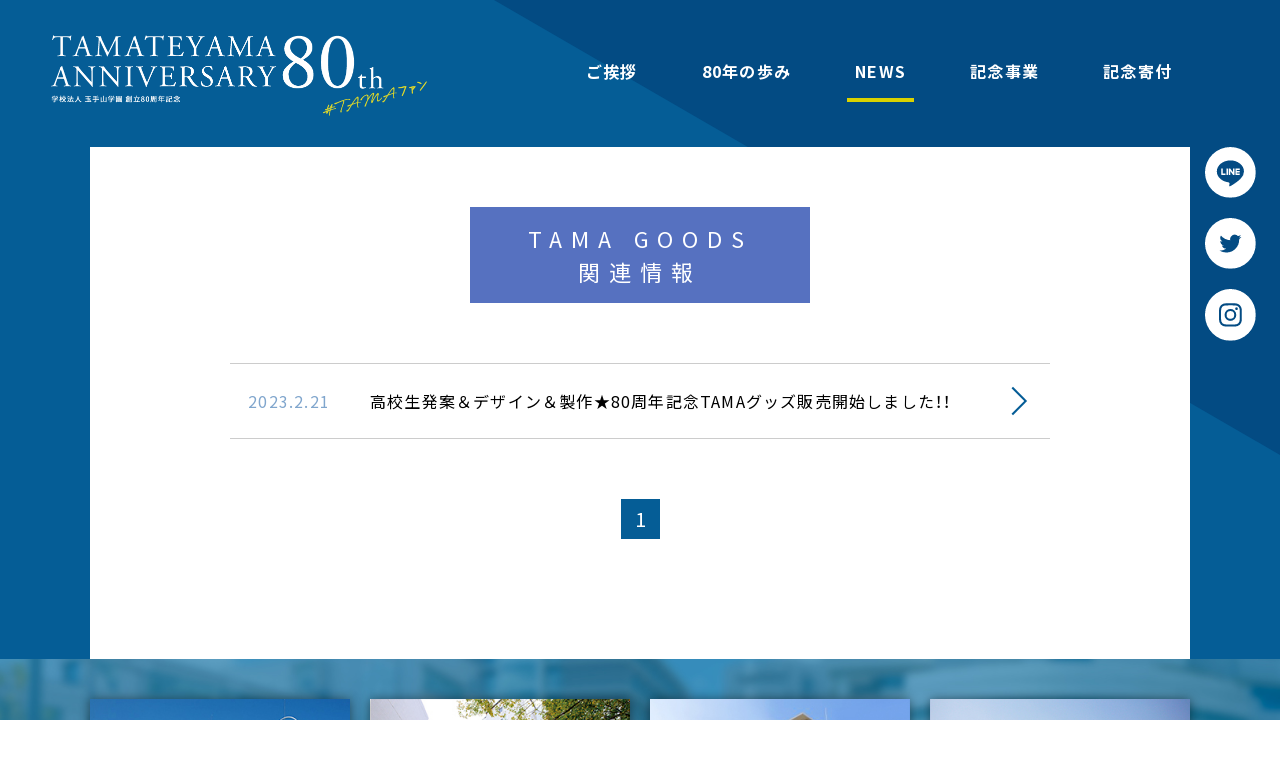

--- FILE ---
content_type: text/html; charset=UTF-8
request_url: https://www.tamateyama.ac.jp/80th/goods/news.php
body_size: 4210
content:
<!DOCTYPE html>
<html lang="ja">

<head>
	<meta charset="utf-8">
	<title>80周年記念 TAMA GOODS 関連情報 | 学校法人 玉手山学園 創立80周年記念 TAMA FAN FUN!</title>
	<meta name="Keywords" content="学校法人,玉手山学園,関西福祉科学,大学,大学院,関西女子,短期大学,短大,高等学校,高校,附属幼稚園,幼稚園,関西医療技術,専門学校,私立,学校,大阪,福祉">
	<meta name="description"
		content="80周年記念事業をみんな(玉手山学園の FAN)でたのしむ(FUN)、 学園のファン(FAN)でいることをたのしむ、学園をたのしむ。みんなが笑顔になり、学園全体がつながり、学園が益々好きになる。FAN・FUN いっぱいの 80周年記念事業を行いたい想いが詰まったテーマです。">
	<link rel="icon" href="../favicon.ico">
	<meta name="viewport" content="width=device-width,initial-scale=1.0,minimum-scale=1.0,user-scalable=yes">
	<meta name="format-detection" content="telephone=no">
	<meta property="og:title" content="80周年記念 TAMA GOODS 関連情報 | 学校法人 玉手山学園 創立80周年記念 TAMA FAN FUN!">
	<meta property="og:type" content="website">
	<meta property="og:description"
		content="80周年記念事業をみんな(玉手山学園の FAN)でたのしむ(FUN)、 学園のファン(FAN)でいることをたのしむ、学園をたのしむ。みんなが笑顔になり、学園全体がつながり、学園が益々好きになる。FAN・FUN いっぱいの 80周年記念事業を行いたい想いが詰まったテーマです。">
		<meta property="og:url" content="https://www.tamateyama.ac.jp/80th/goods/">
	<meta property="og:site_name" content="学校法人 玉手山学園 創立80周年記念 TAMA FAN FUN!">
	<!--/fb og -->
	<link rel="stylesheet" href="https://cdn.jsdelivr.net/npm/yakuhanjp@3.3.1/dist/css/yakuhanjp-noto.min.css">
	<link rel="stylesheet" href="https://cdn.jsdelivr.net/npm/yakuhanjp@3.4.1/dist/css/yakuhanmp.min.css">
	<link rel="stylesheet" href="../assets/css/common.css">
	<link rel="stylesheet" href="../assets/css/news.css">
	<link rel="stylesheet" href="../assets/css/project.css">
	<script>
		(function (i, s, o, g, r, a, m) {
			i['GoogleAnalyticsObject'] = r; i[r] = i[r] || function () {
				(i[r].q = i[r].q || []).push(arguments)
			}, i[r].l = 1 * new Date(); a = s.createElement(o),
				m = s.getElementsByTagName(o)[0]; a.async = 1; a.src = g; m.parentNode.insertBefore(a, m)
		})(window, document, 'script', 'https://www.google-analytics.com/analytics.js', 'ga');

		ga('create', 'UA-1716032-40', 'auto');
		ga('send', 'pageview');

	</script>
</head>

<body class="news lower-page project09">
	<div id="loading">
		<p class="loding_logo"><img src="../assets/img/common/logo.png" alt=""></p>
	</div><!-- #loading -->
	<div class="wrap">
		<header class="header">

		</header>
		<!-- /header -->

		<main id="main">
			<section class="lower_cont">
				<div class="lower_contInner">

  				<div class="news_list_wrap">

          <h2 class="sec_ttl">TAMA GOODS<br>関連情報</h2>
  				
            <ul class="news_list scroll-fadeUp">
                						<li class="news_listItem">
                <a href="detail.php?id=110">  								<span class="news_date">2023.2.21</span>
  								<span class="news_txt">高校生発案＆デザイン＆製作★80周年記念TAMAグッズ販売開始しました！！</span>
    						</a>              </li>
                  				</ul>
  				</div>

          <div class="pager-list">
            <ul><li class="current"><span>1</span></li></ul>          </div>

				</div>
			</section>
			<!-- /.lower_cont -->
		</main>
		<footer class="footer">

		</footer>
		<!-- /footer -->

	</div>
	<!-- /wrap -->
	<script src="../assets/js/lib.js"></script>
	<!-- ScrollMagic本体 -->
	<script src="//cdnjs.cloudflare.com/ajax/libs/ScrollMagic/2.0.5/ScrollMagic.min.js"></script>
	<script src="https://cdnjs.cloudflare.com/ajax/libs/gsap/1.20.2/TweenMax.min.js"></script>
	<!-- ScrollMagicのTweenMaxプラグイン -->
	<script src="//cdnjs.cloudflare.com/ajax/libs/ScrollMagic/2.0.5/plugins/animation.gsap.min.js"></script>
	<script src="../assets/js/common.js?20220421"></script>
</body>

</html>

--- FILE ---
content_type: text/html
request_url: https://www.tamateyama.ac.jp/80th/assets/include/header.html?20220421
body_size: 2033
content:
<div class="header_inner">
	<h1 class="header_logo"><a href="/80th/" class="light"><img src="/80th/assets/img/common/logo.png" alt=""></a></h1>
	<div id="js-nav_btn" class="nav_btn sp"><span></span><span></span></div>
	<nav class="nav">
		<h1 class="header_logo sp"><a href="/80th/" class="light"><img src="/80th/assets/img/common/logo.png" alt=""></a></h1>
		<ul class="header_nav navCnt">
			<li class="header_navItem nav-greeting"><a href="/80th/greeting/">ご挨拶</a></li>
			<li class="header_navItem nav-history"><a href="/history/">80年の歩み</a></li>
			<li class="header_navItem nav-news"><a href="/80th/news/">NEWS</a></li>
			<li class="header_navItem nav-business nav-top"><a href="/80th/#business" class="scrolling"
					data-samepage-link="#business">記念事業</a></li>
			<li class="header_navItem nav-donation"><a href="/80th/donation/">記念寄付</a></li>
		</ul>
		<ul class="header_sns navCnt">
			<li class="header_snsItem"><a href="https://lin.ee/aTJNdCm" class="light" target="_blank"><img
						src="/80th/assets/img/common/icon_line.svg" alt="LINE"></a>
			</li>
			<li class="header_snsItem"><a href="https://twitter.com/fukkanjokoho" class="light" target="_blank"><img
						src="/80th/assets/img/common/icon_twitter.svg" alt="Twitter"></a>
			</li>
			<li class="header_snsItem"><a href="https://www.instagram.com/fukkanjokoho/" class="light"
					target="_blank"><img src="/80th/assets/img/common/icon_instagram.svg" alt="Instagram"></a>
			</li>
		</ul>
		<div class="bottomCnt footer_bottom sp navCnt">
			<div class="inner">
				<div class="cnt_details">
					<a class="details_logo" href="/80th/">
						<img src="/80th/assets/img/common/bottomCnt_logo_pc.png" class="switch" alt="学校法人 玉手山学園">
					</a>
					<p class="details_address">
						〒582-0026 大阪府柏原市旭ヶ丘3-11-1<br>
						<a href="tel:072-978-6661">TEL：072-978-6661</a><span class="pc">
							FAX：072-977-8587</span>
					</p>
				</div>
				<p class="cnt_copyright">
					Copyright (C) 2021 TAMATEYAMA GAKUEN. All Rights Reserved. </p>
			</div>
		</div>
	</nav>
</div>

--- FILE ---
content_type: text/html
request_url: https://www.tamateyama.ac.jp/80th/assets/include/footer.html?202505
body_size: 4531
content:
<div class="footer_topCnt">
    <div class="inner">
        <ul class="footer_group">
            <li class="footer_groupItem item01">
                <a href="http://www.fuksi-kagk-u.ac.jp/" target="_blank" class="footer_groupBtn">
                    <figure class="item_img">
                        <img src="/80th/assets/img/common/footer_group01.jpg" alt="関西福祉科学大学">
                        <figcaption>
                            <h3 class="ttl">関西福祉科学大学</h3>
                        </figcaption>
                    </figure>
                </a>
            </li>
            <li class="footer_groupItem item02">
                <a href="http://www.kwc.ac.jp/" target="_blank" class="footer_groupBtn">
                    <figure class="item_img">
                        <img src="/80th/assets/img/common/footer_group02.jpg" alt="関西女子短期大学">
                        <figcaption>
                            <h3 class="ttl">関西女子短期大学</h3>
                        </figcaption>
                    </figure>
                </a>
            </li>
            <li class="footer_groupItem item03">
                <a href="http://www.hs.fuksi-kagk-u.ac.jp/" target="_blank" class="footer_groupBtn">
                    <figure class="item_img">
                        <img src="/80th/assets/img/common/footer_group03.jpg" alt="関西福祉科学大学高等学校">
                        <figcaption>
                            <h3 class="ttl">関西福祉科学大学高等学校</h3>
                        </figcaption>
                    </figure>
                </a>
            </li>
            <li class="footer_groupItem item04">
                <a href="http://kwck.ed.jp/" target="_blank" class="footer_groupBtn">
                    <figure class="item_img">
                        <img src="/80th/assets/img/common/footer_group04.jpg" alt="認定こども園 関西女子短期大学附属幼稚園">
                        <figcaption>
                            <h3 class="ttl">認定こども園<br>関西女子短期大学附属幼稚園</h3>
                        </figcaption>
                    </figure>
                </a>
            </li>
        </ul>

        <div class="footer_alumniWrap">
            <h3 class="ttl"><img src="/80th/assets/img/common/footer_alumniTxt01.png" alt="設置校同窓会"></h3>
            <ul class="footer_alumni">
                <li class="footer_alumniItem item01">
                    <a href="https://www.web-dousoukai.com/fukkadai/" class="light" target="_blank">
                        <figure>
                            <img src="/80th/assets/img/common/footer_alumni01_pc.jpg" alt="" class="switch">
                            <figcaption>関西福祉科学大学同窓会</figcaption>
                        </figure>
                    </a>
                </li>
                <li class="footer_alumniItem item02">
                    <a href="https://www.kansai-w-c-r.jp/" class="light" target="_blank">
                        <figure>
                            <img src="/80th/assets/img/common/footer_alumni02_pc.jpg" alt="" class="switch">
                            <figcaption>関西女子短期大学同窓会</figcaption>
                        </figure>
                    </a>
                </li>
                <li class="footer_alumniItem item03">
                    <a href="https://www.hs.fuksi-kagk-u.ac.jp/reunion/" class="light" target="_blank">
                        <figure>
                            <img src="/80th/assets/img/common/footer_alumni03_pc.jpg" alt="" class="switch">
                            <figcaption>関西福祉科学大学<br>
                                高等学校同窓会</figcaption>
                        </figure>
                    </a>
                </li>
            </ul>
        </div>
    </div>
</div>
<div class="bottomCnt footer_bottomCnt">
    <div class="inner">
        <div class="cnt_details">
            <a class="details_logo" href="/">
                <img src="/80th/assets/img/common/bottomCnt_logo_pc.png" class="light switch" alt="学校法人 玉手山学園">
            </a>
            <p class="details_address">
                〒582-0026 大阪府柏原市旭ヶ丘3-11-1<br>
                <a href="tel:072-978-6661">TEL：072-978-6661</a><span class="pc"> FAX：072-977-8587</span>
            </p>
        </div>
        <p class="cnt_copyright">
            Copyright (C) 2021 TAMATEYAMA GAKUEN. All Rights Reserved. </p>
    </div>
</div>

--- FILE ---
content_type: text/css
request_url: https://www.tamateyama.ac.jp/80th/assets/css/common.css
body_size: 23773
content:
@charset "UTF-8";
/* -------------------------------------------------------------------------
 Web font
------------------------------------------------------------------------- */
@import url("https://fonts.googleapis.com/css2?family=Noto+Sans+JP:wght@300;400;500;700&display=swap");
@import url("https://fonts.googleapis.com/css2?family=Noto+Sans+JP:wght@300;400;500;700&family=Noto+Serif+JP:wght@300;400;500;700&display=swap");
@import url("https://fonts.googleapis.com/css2?family=Roboto:wght@300;400;500;700&display=swap");
/*------------------------------------------------------------------------------
 リセットCSS
------------------------------------------------------------------------------*/
html,
body,
div,
span,
applet,
object,
iframe,
h1,
h2,
h3,
h4,
h5,
h6,
p,
blockquote,
pre,
a,
abbr,
acronym,
address,
big,
cite,
code,
del,
dfn,
em,
img,
ins,
kbd,
q,
s,
samp,
small,
strike,
strong,
sub,
sup,
tt,
var,
b,
u,
i,
center,
dl,
dt,
dd,
ol,
ul,
li,
fieldset,
form,
label,
legend,
table,
caption,
tbody,
tfoot,
thead,
tr,
th,
td,
article,
aside,
canvas,
details,
embed,
figure,
figcaption,
footer,
header,
hgroup,
menu,
nav,
output,
ruby,
section,
summary,
time,
mark,
audio,
video {
  margin: 0;
  padding: 0;
  border: 0;
  font-size: 100%;
  font-weight: normal;
  font-style: normal;
  vertical-align: baseline;
}

article,
aside,
details,
figcaption,
figure,
footer,
header,
hgroup,
menu,
nav,
section {
  display: block;
}

html {
  overflow-y: scroll;
}

blockquote,
q {
  quotes: none;
}

blockquote:before,
blockquote:after,
q:before,
q:after {
  content: "";
  content: none;
}

input,
textarea {
  -webkit-box-sizing: border-box;
  box-sizing: border-box;
  max-width: 100%;
  -webkit-appearance: none;
}

input,
textarea {
  padding: 0;
  border: none;
  border: 1px solid #b2b2b2;
  border-radius: 0;
  outline: none;
  background: none;
}

input,
textarea {
  margin: 0;
  padding: 0;
}

ol,
ul {
  list-style: none;
}

table {
  border-spacing: 0;
  border-collapse: collapse;
}

caption,
th {
  text-align: left;
}

img {
  vertical-align: baseline;
}

select {
  -webkit-appearance: none;
  -moz-appearance: none;
  appearance: none;
}

button {
  padding: 0;
  border: none;
  outline: none;
  background-color: transparent;
  cursor: pointer;
  -webkit-appearance: none;
  -moz-appearance: none;
  appearance: none;
}

a,
img,
input,
svg,
*:before,
*:after {
  backface-visibility: hidden;
  -webkit-backface-visibility: hidden;
  -webkit-font-smoothing: antialiased;
}

*,
*:before,
*:after {
  -webkit-box-sizing: border-box;
  box-sizing: border-box;
  margin: 0;
  padding: 0;
  -ms-box-sizing: border-box;
  -o-box-sizing: border-box;
}

.clearfix::after {
  display: block;
  clear: both;
  content: "";
}

a {
  color: #000;
  font-weight: 400;
  text-decoration: none;
}

::-moz-selection {
  color: #fff;
  background: #055d96;
}

::selection {
  color: #fff;
  background: #055d96;
}

.header-logo,
.header-link,
main,
footer {
  position: relative;
  -webkit-transition: all 0.6s;
  transition: all 0.6s;
}

.blur {
  -webkit-filter: blur(5px);
          filter: blur(5px);
}

/***********フォント設定**********/
html {
  color: #333;
  line-height: 1.714;
  font-family: YakuHanJP_Noto, "Noto Sans JP", sans-serif;
  font-size: 10px;
  font-weight: 300;
}

.mincho {
  font-family: YakuHanMP, "Noto Serif JP", serif;
}

.roboto {
  font-family: "Roboto", sans-serif;
}

.clear {
  clear: both;
}

.sp {
  display: none !important;
}

area {
  border: none;
  outline: none;
}

/**/
body {
  overflow: hidden;
  min-width: 1100px;
  position: relative;
}

body::before, body::after {
  position: absolute;
  top: 0;
  content: "";
}

body::before {
  width: 100%;
  height: 0;
  left: 0;
  padding-bottom: 800px;
  background: #055d96;
}

body::after {
  width: 0;
  height: 0;
  right: 0;
  border-width: 0 61.44444vw 35.55556vw 0;
  border-style: solid;
  border-color: transparent #034b83 transparent transparent;
}

@media screen and (max-width: 1600px) {
  body::before {
    padding-bottom: 710px;
  }
}

@media screen and (min-width: 1801px) {
  body::after {
    border-width: 0 1106px 640px 0;
  }
}

.wrap {
  position: relative;
  z-index: 1;
}

img {
  max-width: 100%;
  width: 100%;
  height: auto;
  line-height: 0;
  vertical-align: bottom;
}

.inner {
  width: 1100px;
  position: relative;
  margin: 0 auto;
}

@media screen and (max-width: 1140px) {
  .inner {
    width: 1060px;
    margin: 0 20px;
  }
}

.light {
  -webkit-transition: opacity 0.6s;
  transition: opacity 0.6s;
}

.light:hover {
  opacity: 0.6 !important;
}

.txt {
  line-height: 1.63;
  font-size: 1.6rem;
  font-weight: 400;
  letter-spacing: 0.035em;
}

.object_fit_img {
  -o-object-fit: cover;
     object-fit: cover;
  font-family: 'object-fit: cover;';
}

.btnWrap {
  overflow: hidden;
  width: 310px;
  position: relative;
  border-radius: 50px;
  background-color: #e7edf3;
}

@media screen and (min-width: 769px) {
  .btnWrap::before {
    width: 100%;
    height: 100%;
    position: absolute;
    top: 0;
    left: 0;
    background: #055d96;
    -webkit-transition: -webkit-transform ease 0.3s;
    transition: -webkit-transform ease 0.3s;
    transition: transform ease 0.3s;
    transition: transform ease 0.3s, -webkit-transform ease 0.3s;
    -webkit-transform: scaleX(0);
            transform: scaleX(0);
    -webkit-transform-origin: 100% 50%;
            transform-origin: 100% 50%;
    content: "";
  }
  .btnWrap:hover::before {
    -webkit-transform: scaleX(1);
            transform: scaleX(1);
    -webkit-transform-origin: 0 50%;
            transform-origin: 0 50%;
  }
}

.btnWrap .btn {
  display: block;
  position: relative;
  padding: 18px;
  color: #055d96;
  line-height: 1;
  font-size: 1.4rem;
  -webkit-transition: color 0.6s;
  transition: color 0.6s;
}

.btnWrap .btn::before {
  display: block;
  width: 7px;
  height: 7px;
  position: absolute;
  top: 50%;
  right: 22px;
  margin-top: -3.5px;
  border-right: 1px solid #055d96;
  border-bottom: 1px solid #055d96;
  -webkit-transition: border 0.6s;
  transition: border 0.6s;
  -webkit-transform: rotate(-45deg);
          transform: rotate(-45deg);
  content: "";
}

@media screen and (min-width: 769px) {
  .btnWrap .btn:hover {
    color: #fff;
  }
  .btnWrap .btn:hover::before {
    border-right: 1px solid #fff;
    border-bottom: 1px solid #fff;
  }
}

@media screen and (max-width: 768px) {
  body {
    overflow-x: hidden;
    min-width: 100%;
  }
  body::before {
    padding-bottom: 106.66667vw;
  }
  body::after {
    border-width: 0 77.6vw 82.66667vw 0;
  }
  .inner {
    width: 92vw;
    margin: 0 auto;
  }
  .sp {
    display: block !important;
  }
  .pc {
    display: none !important;
  }
  .txt {
    font-size: 3.46667vw;
  }
  .sec_inner {
    max-width: 100%;
    margin: 0 4vw;
  }
  .btnWrap {
    width: 53.33333vw;
  }
  .btnWrap .btn {
    padding: 3.33333vw;
    font-size: 3.46667vw;
  }
  .btnWrap .btn::before {
    width: 1.46667vw;
    height: 1.46667vw;
    right: 4.66667vw;
    margin-top: -0.73333vw;
  }
}

.sec_ttl {
  overflow: hidden;
  margin-bottom: 40px;
  text-align: center;
}

.sec_ttl span {
  display: block;
  margin-bottom: 13px;
  opacity: 0;
  color: #055d96;
  line-height: 1;
  font-size: 4.8rem;
  font-weight: bold;
  letter-spacing: 0.075em;
  -webkit-transform: translateY(100%);
          transform: translateY(100%);
}

.sec_ttl small {
  display: block;
  overflow: hidden;
  opacity: 0;
  color: #055d96;
  line-height: 1.2;
  font-size: 1.8rem;
  font-weight: 300;
  letter-spacing: 0.075em;
  -webkit-transform: translateY(100%);
          transform: translateY(100%);
}

@media screen and (max-width: 768px) {
  .sec_ttl {
    margin-bottom: 5.33333vw;
  }
  .sec_ttl span {
    line-height: 1;
    font-size: 9.6vw;
    letter-spacing: 0.1em;
  }
  .sec_ttl small {
    margin-top: 2.4vw;
    font-size: 3.46667vw;
    font-weight: 400;
  }
}

/*-----------------------------
 ヘッダー
------------------------------*/
header {
  min-width: 1000px;
  width: 100%;
  margin-bottom: 31px;
  padding-top: 42px;
  z-index: 10;
  /**/
}

@media screen and (max-width: 1600px) {
  header {
    padding-top: 35px;
  }
}

header .header_inner {
  display: -webkit-box;
  display: -ms-flexbox;
  display: flex;
  position: relative;
  -webkit-box-pack: justify;
      -ms-flex-pack: justify;
          justify-content: space-between;
}

header .header_logo {
  min-width: 751px;
  width: 751px;
  margin-left: 101px;
}

@media screen and (max-width: 1600px) {
  header .header_logo {
    min-width: 376px;
    width: 376px;
    margin-left: 51px;
  }
}

@media screen and (min-width: 769px) {
  header .nav {
    display: block !important;
  }
}

header .header_nav {
  display: -webkit-box;
  display: -ms-flexbox;
  display: flex;
  width: 602px;
  margin-top: 68px;
  margin-right: 100px;
  line-height: 1;
  font-size: 16px;
  -webkit-box-pack: justify;
      -ms-flex-pack: justify;
          justify-content: space-between;
}

@media screen and (max-width: 1600px) {
  header .header_nav {
    margin-top: 28px;
  }
}

header .header_nav a {
  display: block;
  position: relative;
  padding: 0 8px 23px;
  color: #fff;
  font-weight: bold;
  letter-spacing: 0.075em;
}

@media screen and (min-width: 769px) {
  header .header_nav a::before {
    display: block;
    width: 100%;
    height: 4px;
    position: absolute;
    bottom: 0;
    left: 0;
    background: #dad200;
    -webkit-transition: -webkit-transform 0.3s;
    transition: -webkit-transform 0.3s;
    transition: transform 0.3s;
    transition: transform 0.3s, -webkit-transform 0.3s;
    -webkit-transform: scale(0, 1);
            transform: scale(0, 1);
    -webkit-transform-origin: center top;
            transform-origin: center top;
    content: "";
  }
  header .header_nav .current:not(.nav-business) a::before,
  header .header_nav a:hover::before {
    -webkit-transform: scale(1, 1);
            transform: scale(1, 1);
  }
}

header .header_sns {
  position: absolute;
  top: 0;
  right: 0;
  margin-right: 24px;
  padding-top: 190px;
  z-index: 2;
}

@media screen and (max-width: 1600px) {
  header .header_sns {
    padding-top: 112px;
  }
}

header .header_sns .header_snsItem + .header_snsItem {
  margin-top: 20px;
}

@media screen and (max-width: 768px) {
  header {
    min-width: 100%;
    margin-bottom: 5.33333vw;
    padding-top: 8vw;
    /* navボタン */
    /*  */
    /**/
    /**/
  }
  header .header_inner {
    display: block;
  }
  header .header_logo {
    min-width: 78.53333vw;
    width: 78.53333vw;
    margin-left: 4.13333vw;
  }
  header .nav_btn {
    width: 10.66667vw;
    height: 10.66667vw;
    position: fixed;
    top: 4vw;
    right: 4vw;
    border-radius: 50%;
    -webkit-box-shadow: 0 0 10px 0 rgba(0, 0, 0, 0.25);
            box-shadow: 0 0 10px 0 rgba(0, 0, 0, 0.25);
    background: #fff;
    cursor: pointer;
    z-index: 50000;
  }
  header .nav_btn span {
    display: inline-block;
    width: 5.33333vw;
    height: 2px;
    position: absolute;
    left: 50%;
    margin-left: -2.66667vw;
    background-color: #055d96;
    -webkit-transition: all 0.4s;
    transition: all 0.4s;
    /*アニメーションの設定*/
  }
  header .nav_btn span:nth-of-type(1) {
    top: 4.53333vw;
  }
  header .nav_btn span:nth-of-type(2) {
    top: 5.86667vw;
  }
  header .nav_btn.active span:nth-of-type(1) {
    top: 5.33333vw;
    -webkit-transform: rotate(-45deg);
            transform: rotate(-45deg);
  }
  header .nav_btn.active span:nth-of-type(2) {
    top: 5.33333vw;
    -webkit-transform: rotate(45deg);
            transform: rotate(45deg);
  }
  header .nav {
    position: relative;
    display: none;
    overflow-y: scroll;
    width: 100%;
    height: 100vh;
    position: fixed;
    top: 0;
    left: 0;
    padding-top: 8vw;
    background: #055d96;
    z-index: 20000;
  }
  header .nav::after {
    position: absolute;
    top: 0;
    content: "";
    width: 0;
    height: 0;
    right: 0;
    border-width: 0 77.6vw 82.66667vw 0;
    border-style: solid;
    border-color: transparent #034b83 transparent transparent;
  }
  header .nav * {
    position: relative;
    z-index: 1;
  }
  header .navCnt {
    opacity: 0;
  }
  header .header_nav {
    display: block;
    width: 92vw;
    margin-top: 3.33333%;
    margin-right: auto;
    margin-left: auto;
    font-size: 3.46667vw;
  }
  header .header_nav .header_navItem {
    position: relative;
  }
  header .header_nav .header_navItem::before {
    display: block;
    width: 4vw;
    height: 4vw;
    position: absolute;
    top: 50%;
    right: 6.26667vw;
    margin-top: -2vw;
    border-right: 2px solid #fff;
    border-bottom: 2px solid #fff;
    -webkit-transform: rotate(-45deg);
            transform: rotate(-45deg);
    content: "";
  }
  header .header_nav a {
    padding: 5.46667vw 0 6vw 5.33333vw;
    border-bottom: 1px solid #fff;
  }
  header .header_nav .header_navItem:first-child a {
    border-top: 1px solid #fff;
  }
  header .header_sns {
    display: -webkit-box;
    display: -ms-flexbox;
    display: flex;
    position: relative;
    top: inherit;
    right: inherit;
    margin-right: auto;
    padding-top: 8vw;
    -webkit-box-pack: center;
        -ms-flex-pack: center;
            justify-content: center;
  }
  header .header_sns .header_snsItem {
    width: 10.26667vw;
  }
  header .header_sns .header_snsItem + .header_snsItem {
    margin-top: 0;
    margin-left: 8vw;
  }
  header .bottomCnt {
    margin-top: 8vw;
  }
}

/*-----------------------------
 main
------------------------------*/
.link-icon {
  display: block;
  position: relative;
}

.link-icon::before {
  width: 40px;
  height: 40px;
  position: absolute;
  right: 0;
  bottom: 0;
  border: 1px solid #055d96;
  background: #055d96;
  -webkit-transition: all 0.6s;
  transition: all 0.6s;
  z-index: 3;
  content: "";
}

.link-icon::after {
  width: 0;
  height: 0;
  position: absolute;
  right: 15px;
  bottom: 15px;
  margin-top: -4px;
  border-width: 4px 0 4px 6.9px;
  border-style: solid;
  border-color: transparent transparent transparent #fff;
  -webkit-transition: all 0.6s;
  transition: all 0.6s;
  z-index: 4;
  content: "";
}

@media screen and (max-width: 768px) {
  .link-icon::before {
    width: 8vw;
    height: 8vw;
  }
  .link-icon::after {
    right: 3.06667vw;
    bottom: 3.06667vw;
    margin-top: -0.8vw;
    border-width: 0.8vw 0 0.8vw 1.33333vw;
  }
}

#pageHead {
  height: 420px;
  position: relative;
  background-repeat: no-repeat;
  background-position: center top;
  background-size: cover;
}

#pageHead .pageHead-wrap {
  position: relative;
  padding-top: 162px;
  text-align: center;
}

#pageHead .pageHead-ttl {
  width: 100%;
  text-shadow: 0 0 20px #055d96;
  color: #fff;
  line-height: 1.1;
  font-family: "Roboto", sans-serif;
  font-size: 4.8rem;
  letter-spacing: 0.2em;
}

#pageHead .pageHead-ttl span {
  display: inline-block;
  font-weight: bold;
}

#pageHead .pageHead-sub {
  width: 100%;
  margin-top: 20px;
  text-shadow: 0 0 20px #055d96;
  color: #fff;
  line-height: 1.1;
  font-size: 2rem;
  font-weight: bold;
  letter-spacing: 0.2em;
}

@media screen and (max-width: 768px) {
  #pageHead {
    height: 50.66667vw;
    background-size: 100% auto;
  }
  #pageHead .pageHead-wrap {
    padding-top: 20vw;
  }
  #pageHead .pageHead-ttl {
    font-size: 6.4vw;
  }
  #pageHead .pageHead-sub {
    margin-top: 2.66667vw;
    font-size: 2.66667vw;
  }
}

/**/
.section-ttl {
  padding-bottom: 60px;
  color: #055d96;
  line-height: 1;
  font-family: YakuHanMP, "Noto Serif JP", serif;
  font-size: 3.1rem;
  text-align: center;
  letter-spacing: 0.3em;
}

.section-ttl small {
  font-size: 80%;
}

@media screen and (max-width: 768px) {
  .section-ttl {
    padding-bottom: 8vw;
    font-size: 5.6vw;
    letter-spacing: 0.2em;
  }
}

/*-----------------------------
 フッター
------------------------------*/
footer {
  position: relative;
  /*  */
  /*  */
}

footer .footer_topCnt {
  padding: 40px 0;
  background-image: url(../img/common/footer_topCntBg01_pc.jpg);
  background-repeat: no-repeat;
  background-position: center;
  background-size: cover;
}

footer .footer_group {
  display: -webkit-box;
  display: -ms-flexbox;
  display: flex;
  margin-bottom: 40px;
  -webkit-box-pack: justify;
      -ms-flex-pack: justify;
          justify-content: space-between;
}

footer .footer_group .footer_groupItem {
  width: 260px;
  -webkit-box-shadow: 0 0 10px 0 rgba(0, 0, 0, 0.45);
          box-shadow: 0 0 10px 0 rgba(0, 0, 0, 0.45);
}

footer .footer_group .item_img {
  position: relative;
}

footer .footer_group .ttl {
  display: -webkit-box;
  display: -ms-flexbox;
  display: flex;
  width: 100%;
  height: 50px;
  position: absolute;
  bottom: 0;
  left: 0;
  color: #034b83;
  line-height: 1.43;
  font-size: 1.4rem;
  font-weight: bold;
  letter-spacing: 0.05em;
  background: rgba(255, 255, 255, 0.8);
  pointer-events: none;
  -webkit-box-pack: center;
      -ms-flex-pack: center;
          justify-content: center;
  -webkit-box-align: center;
      -ms-flex-align: center;
          align-items: center;
}

@media screen and (min-width: 769px) {
  footer .footer_group .ttl {
    -webkit-transition: all 0.4s;
    transition: all 0.4s;
  }
  footer .footer_group .footer_groupItem:hover .ttl {
    color: #fff;
  }
  footer .footer_group .item01:hover .ttl {
    background: rgba(0, 142, 221, 0.8);
  }
  footer .footer_group .item02:hover .ttl {
    background: rgba(236, 108, 165, 0.8);
  }
  footer .footer_group .item03:hover .ttl {
    background: rgba(0, 91, 172, 0.8);
  }
  footer .footer_group .item04:hover .ttl {
    background: rgba(255, 61, 126, 0.8);
  }
}

footer .footer_alumniWrap {
  display: -webkit-box;
  display: -ms-flexbox;
  display: flex;
  padding: 10px 30px;
  background: rgba(255, 255, 255, 0.9);
  -webkit-box-align: center;
      -ms-flex-align: center;
          align-items: center;
  -webkit-box-pack: justify;
      -ms-flex-pack: justify;
          justify-content: space-between;
}

footer .footer_alumniWrap .ttl {
  width: 148px;
}

footer .footer_alumniWrap .footer_alumni {
  display: -webkit-box;
  display: -ms-flexbox;
  display: flex;
  -webkit-box-align: center;
      -ms-flex-align: center;
          align-items: center;
  -webkit-box-pack: justify;
      -ms-flex-pack: justify;
          justify-content: space-between;
}

footer .footer_alumniWrap .footer_alumniItem {
  width: 284px;
}

footer .footer_alumniWrap .footer_alumniItem + .footer_alumniItem {
  margin-left: 8px;
}

footer .footer_alumniWrap .footer_alumniItem a {
  display: block;
  position: relative;
}

footer .footer_alumniWrap figcaption {
  width: 162px;
  position: absolute;
  top: 50%;
  right: 0;
  color: #fff;
  line-height: 1.38;
  font-size: 1.3rem;
  font-weight: 500;
  text-align: center;
  letter-spacing: 0.05em;
  pointer-events: none;
  -webkit-transform: translateY(-50%);
          transform: translateY(-50%);
}

@media screen and (max-width: 768px) {
  footer {
    /*  */
    /*  */
  }
  footer .footer_topCnt {
    padding: 8vw 0 9.2vw;
    background-image: url(../img/common/footer_topCntBg01_sp.jpg);
  }
  footer .footer_group {
    margin-bottom: 0;
    -ms-flex-wrap: wrap;
        flex-wrap: wrap;
  }
  footer .footer_group .footer_groupItem {
    width: 44vw;
    margin-bottom: 4vw;
    -webkit-box-shadow: 0 0 1.33333vw 0 rgba(0, 0, 0, 0.45);
            box-shadow: 0 0 1.33333vw 0 rgba(0, 0, 0, 0.45);
  }
  footer .footer_group .ttl {
    height: 8.8vw;
    line-height: 1.5;
    font-size: 2.66667vw;
  }
  footer .footer_alumniWrap {
    display: block;
    padding: 3.6vw 4vw 4.13333vw;
  }
  footer .footer_alumniWrap .ttl {
    width: 24.53333vw;
    margin: 0 auto 3.73333vw;
  }
  footer .footer_alumniWrap .footer_alumni {
    display: block;
  }
  footer .footer_alumniWrap .footer_alumniItem {
    width: 100%;
  }
  footer .footer_alumniWrap .footer_alumniItem + .footer_alumniItem {
    margin-top: 3.06667vw;
    margin-left: 0;
  }
  footer .footer_alumniWrap figcaption {
    width: 48vw;
    line-height: 1.42;
    font-size: 3.73333vw;
  }
}

/*-----------------------------
 ヘッダー・フッター共通ボトム
------------------------------*/
.bottomCnt {
  padding-top: 34px;
  padding-bottom: 32px;
  background: #034b83;
}

.bottomCnt .inner {
  display: -webkit-box;
  display: -ms-flexbox;
  display: flex;
  -webkit-box-pack: justify;
      -ms-flex-pack: justify;
          justify-content: space-between;
  -webkit-box-align: center;
      -ms-flex-align: center;
          align-items: center;
}

.bottomCnt .cnt_details {
  display: -webkit-box;
  display: -ms-flexbox;
  display: flex;
  -webkit-box-align: center;
      -ms-flex-align: center;
          align-items: center;
}

.bottomCnt .details_logo {
  display: block;
}

.bottomCnt .details_address {
  margin-left: 20px;
  color: #fff;
  line-height: 1.5;
  font-size: 1.2rem;
  letter-spacing: 0.05em;
}

.bottomCnt .details_address a {
  color: #fff;
  font-weight: 500;
}

.bottomCnt .cnt_copyright {
  color: #c2d8e8;
  font-size: 1.2rem;
  letter-spacing: 0.05em;
}

@media screen and (max-width: 768px) {
  .bottomCnt {
    padding-top: 3.73333vw;
    padding-bottom: 3.06667vw;
  }
  .bottomCnt .inner {
    display: block;
  }
  .bottomCnt .cnt_details {
    display: block;
  }
  .bottomCnt .details_logo {
    width: 70.66667vw;
    margin: 0 auto 2.53333vw;
  }
  .bottomCnt .details_address {
    margin-left: 0;
    line-height: 1;
    font-size: 3.46667vw;
    text-align: center;
  }
  .bottomCnt .details_address a {
    display: block;
    width: 70.66667vw;
    margin: 4.93333vw auto 0;
    padding: 2.93333vw;
    border: 1px solid #fff;
    border-radius: 50px;
    font-size: 4.53333vw;
  }
  .bottomCnt .cnt_copyright {
    margin-top: 5.06667vw;
    line-height: 1;
    font-size: 2.53333vw;
    text-align: center;
  }
}

/*  */
.border {
  display: block;
  width: 100.1%;
  height: 100.1%;
  position: absolute;
  top: 0;
  left: 0;
  background: #636364;
  -webkit-transform: scaleX(0);
          transform: scaleX(0);
  z-index: 2;
}

#loading {
  position: fixed;
  top: 0;
  left: 0;
  width: 100vw;
  min-width: 100vw;
  height: 100vh;
  min-height: 100vh;
  background-color: #055d96;
  z-index: 9000;
}

#loading .loding_logo {
  max-width: 751px;
  width: 40%;
  margin: 0;
  position: absolute;
  top: 50%;
  left: 50%;
  -webkit-transform: translate(-50%, -50%);
          transform: translate(-50%, -50%);
  z-index: 9999;
}

@media screen and (max-width: 768px) {
  #loading .loding_logo {
    max-width: 80vw;
    width: 80vw;
  }
}

/*  */
#mv {
  width: calc(100% - 100px);
  position: relative;
}

#mv .mv_item {
  overflow: hidden;
}

@media screen and (max-width: 768px) {
  #mv {
    width: 92vw;
  }
}

.lower-page #mv {
  margin-bottom: 130px;
}

.lower-page .mv_img {
  height: 466px;
}

.lower-page .mv_img img {
  width: 100%;
  height: 100%;
}

.lower-page .mv_ttl {
  margin-top: 30px;
  font-size: 3.6rem;
  color: #fff;
  letter-spacing: 0.2em;
  margin-left: 101px;
  line-height: 1;
}

@media screen and (max-width: 1600px) {
  .lower-page .mv_ttl {
    margin-left: 51px;
  }
}

/* lower_contInner */
.lower_contInner {
  padding-bottom: 100px;
  width: 1100px;
  margin: 0 auto;
  background-color: #fff;
}

@media screen and (max-width: 768px) {
  .lower-page #mv {
    margin-bottom: 17.33333vw;
  }
  .lower-page .mv_img {
    height: 63.46667vw;
  }
  .lower-page .mv_ttl {
    margin-top: 3.86667vw;
    font-size: 5.33333vw;
    margin-left: 4.13333vw;
  }
  /* lower_contInner */
  .lower_contInner {
    padding-bottom: 13.33333vw;
    width: 100%;
    padding: 0 4vw 13.33333vw;
  }
}
/*# sourceMappingURL=common.css.map */

--- FILE ---
content_type: text/css
request_url: https://www.tamateyama.ac.jp/80th/assets/css/news.css
body_size: 5132
content:
.news {
  /*  */
}

.news .post-page  {
  width: 840px;
  margin: 0 auto;
  padding-top: 70px;
}

.news .post-page h2 {
  font-size: 2.8rem;
  margin-bottom: 0.5em;
}

.news .post-page .post-date {
  text-align: right;
  font-size: 1.6rem;
  margin-bottom: 1em;
}

.news .post-page .post-text {
  margin-top: 3rem;
  margin-bottom: 3rem;
  font-size: 1.6rem;
}
.news .post-page .post-text ul {
	list-style: disc;
	margin: 1.5rem 2.5rem;
}
.news .post-page .post-text ol {
	list-style: decimal;
	margin: 1.5rem 2.5rem;
}
.news .post-page .post-text a {
	color: #0b5d96;
	text-decoration: underline;
}
.news .post-page .post-text .table-bordered {
	border: 1px solid #ddd;
	width: 100%;
	margin-bottom: 1.5rem;
}
.news .post-page .post-text .table-bordered td {
	border: 1px solid #ddd;
	padding: 1rem;
}

.news .post-page .post-text h1 {
	font-size: 42px;
}
.news .post-page .post-text h2 {
	font-size: 34px;
}
.news .post-page .post-text h3 {
	font-size: 26px;
}
.news .post-page .post-text h4 {
	font-size: 22px;
}
.news .post-page .post-text h5 {
	font-size: 18px;
}
.news .post-page .post-text h1,
.news .post-page .post-text h2,
.news .post-page .post-text h3,
.news .post-page .post-text h4,
.news .post-page .post-text h5,
.news .post-page .post-text h6 {
	margin-top: 10px;
	margin-bottom: 10px;
}
.news .post-page .post-text b {
	font-weight: bold;
}
.news .post-page .post-text blockquote {
	border-left: 5px solid #eee;
	padding: 10px 20px;
	font-size: 17.5px;
	margin: 0 0 20px;
}
.news .post-page .post-text pre {
	border: 1px solid #ccc;
	border-radius: 4px;
	margin: 0 0 10px;
	padding: 9.5px;
	background-color: #f5f5f5;
	font-size: 13px;
	display: block;
	line-height: 1.42;
	color: #333;
	word-break: break-all;
	word-wrap: break-word;
}


.news .post-page .post-pdf {
}
.news .post-page .post-pdf a {
  font-size: 1.6rem;
  display: inline-block;
  background-color: #0b5d96;
  color: #fff;
  padding: 0.9rem 1.8rem;
}
.news .post-page .post-pdf .icon-pdf {
  width: 2.2rem;
  margin-right: 0.3rem;
}

.news .post-page .post-pics {
  margin-top: 5rem;
}
.news .post-page .post-pics ul {
  display: flex;
  justify-content: space-around;
  align-items: center;
  flex-wrap: wrap;
}
.news .post-page .post-pics ul li {
  width: 30.5%;
}

.news .news_list_wrap {
  width: 820px;
  margin: 0 auto;
  padding-top: 60px;
}
.news .news_list {
  margin-top: 60px;
}

.news .news_listItem {
  border-bottom: 1px solid #ccc;
}

.news .news_listItem:first-child {
  border-top: 1px solid #ccc;
}

.news .news_listItem a {
  display: -webkit-box;
  display: -ms-flexbox;
  display: flex;
  position: relative;
  letter-spacing: -1em;
}

.news .news_listItem a::before {
  display: block;
  width: 20px;
  height: 20px;
  position: absolute;
  top: 50%;
  right: 27px;
  margin-top: -10px;
  border-right: 2px solid #055d96;
  border-bottom: 2px solid #055d96;
  -webkit-transform: rotate(-45deg);
          transform: rotate(-45deg);
  content: "";
}

@media screen and (min-width: 769px) {
  .news .news_listItem a::before {
    -webkit-transition: right 0.4s;
    transition: right 0.4s;
  }
  .news .news_listItem a:hover::before {
    right: 15px;
  }
}

.news .news_listItem span {
  padding: 25px 0;
  line-height: 1.54;
  font-size: 1.6rem;
  letter-spacing: 0.075em;
}

.news .news_listItem .news_date {
  width: 100px;
  color: #80a6cd;
  text-align: right;
}

.news .news_listItem .news_txt {
  width: calc(100% - 140px - 80px);
  margin-left: 40px;
}

.news .pager-list {
    overflow: hidden;
	margin-top: 60px;
}
.news .pager-list ul {
    position: relative;
    left: 50%;
    float: left;
	padding-bottom: 20px;
}
.news .pager-list ul li {
	line-height: 1;
    background: #fff;
	border: 2px solid #055d96;
    position: relative;
    left: -50%;
    float: left;
}
.news .pager-list ul li.current {
    background: #055d96;
    color: #fff;
}
.news .pager-list ul li + li {
	margin-left: 10px;
}
.news .pager-list ul li.arrow + li,
.news .pager-list ul li + li.arrow {
	margin-left: 20px;
}
.news .pager-list ul li span,
.news .pager-list ul li a {
    display: block;
    font-size: 2rem;
	padding: 8px 12px;
}
.news .pager-list ul li.arrow span,
.news .pager-list ul li.arrow a {
	padding: 8px 7px;
}
.news .pager-list ul li a {
    color: #055d96;
    text-decoration: none;
}
.news .pager-list ul li a:hover {
    background: #055d96;
    color: #fff;
}


@media screen and (max-width: 768px) {
  .news {
    /*  */
  }
  .news .post-page {
    width: 100%;
  }

  .news .news_list_wrap {
  	width: 100%;
  }
  .news .news_list {
    width: 100%;
    margin-bottom: 8vw;
  }
  .news .news_listItem a::before {
    width: 4vw;
    height: 4vw;
    right: 4vw;
    margin-top: -2vw;
  }
  .news .news_listItem span {
    padding: 2.66667vw 0;
    font-size: 3.46667vw;
  }
  .news .news_listItem .news_date {
    width: 20vw;
  }
  .news .news_listItem .news_txt {
    width: 44.66667vw;
    margin-left: 6.66667vw;
  }

	.news .pager-list ul li span,
	.news .pager-list ul li a {
		font-size: 1.5rem;
		padding: 8px 10px;
	}

	.news .post-page .post-pics ul li {
	  width: 92%;
	  margin: 0 auto 3rem auto;
	}

	.news .post-page .post-text iframe {
		width: 100%;
		height: 53vw;
	}

}


--- FILE ---
content_type: text/css
request_url: https://www.tamateyama.ac.jp/80th/assets/css/project.css
body_size: 36603
content:
@charset "UTF-8";

.project {
  /*  */
}

.project .prj_contInner  {
  width: 1100px;
  margin: 0 auto;
  background-color: #fff;
}

.project .prj_headerHead  {
  color: #7a5656;
  font-size: 28px;
  line-height: 1.14;
  text-align: center;
  letter-spacing: 0.1em;
  margin-top: 60px;
  margin-bottom: 60px;
}

.project .prj_headerCont {
  display: flex;
  justify-content: center;
  align-items: center;
}
.project .prj_headerCont .prj_headerContLTxt {
  font-size: 16px;
  line-height: 1.7;
  letter-spacing: 0.1em;
  width: 520px;
  padding-right: 20px;
}
.project .prj_headerCont .prj_headerContLTxt p {
  margin-bottom: 1em;
}
.project .prj_headerCont .prj_headerContRImg {
  padding-left: 20px;
  width: 320px;
}

.project .prj_section {
  width: 940px;
  margin: 40px auto 0 auto;
  font-size: 16px;
}
.project .prj_section .prj_sectionHead {
  font-size: 28px;
  margin-bottom: 20px;
}

/* ----- 事業別スタイル ----- */

/* たまちゅーぶ */

.project01 .prj_headerHead,
.project01 .prj_sectionHead {
  color: #c44b92;
}
.project01 #news .sec_ttl {
  background-color: #c44b92;
  color: #fff;
  width: 240px;
  text-align: center;
  font-size: 19px;
  letter-spacing: 0.4em;
  padding: 15px;
  line-height: 1.5;
}
.project01.news .sec_ttl {
  background-color: #c44b92;
  color: #fff;
  width: 540px;
  text-align: center;
  font-size: 22px;
  letter-spacing: 0.4em;
  padding: 15px;
  line-height: 1.5;
  margin: 0 auto;
}
.project01 .p01-footbnr {
  width: 940px;
  margin: 10px auto 80px auto;
}

/* 立教館 */

.project05 .prj_headerHead,
.project05 .prj_sectionHead {
  color: #587246;
}
.project05 #news .sec_ttl {
  background-color: #587246;
  color: #fff;
  width: 240px;
  text-align: center;
  font-size: 22px;
  letter-spacing: 0.4em;
  padding: 15px;
  line-height: 1.5;
}
.project05.news .sec_ttl {
  background-color: #587246;
  color: #fff;
  width: 360px;
  text-align: center;
  font-size: 22px;
  letter-spacing: 0.4em;
  padding: 15px;
  line-height: 1.5;
  margin: 0 auto;
} 


@media screen and (max-width: 768px) {
  .project .project_section  {
    width: 100%;
  }
  .project .prj_contInner  {
    width: 100%;
  }
  .project .prj_headerHead  {
    width: 92vw;
    margin: 30px auto;
  }
  .project .prj_headerCont {
    display: block;
    width: 92vw;
    margin: 0 auto;
  }
  .project .prj_headerCont .prj_headerContLTxt {
    width: auto;
    padding-right: 0;
  }
  .project .prj_headerCont .prj_headerContRImg {
    padding-left: 0;
    width: auto;
  }
  .project .prj_section {
    width: 92vw;
    margin: 30px auto 0 auto;
    font-size: 16px;
  }
  .project05.news .sec_ttl {
    width: 100%;
    font-size: 18px;
  } 
  .project01.news .sec_ttl {
    width: 92vw;
    font-size: 18px;
  }
}


/* news */

.project #news {
  margin-bottom: 100px;
  padding-top: 95px;
}

.project #news .news_wrap {
  display: -webkit-box;
  display: -ms-flexbox;
  display: flex;
  -webkit-box-align: start;
      -ms-flex-align: start;
          align-items: flex-start;
  -webkit-box-pack: justify;
      -ms-flex-pack: justify;
          justify-content: space-between;
}

.project #news .news_list {
  width: 820px;
}

.project #news .news_listItem {
  border-bottom: 1px solid #ccc;
}

.project #news .news_listItem:first-child {
  border-top: 1px solid #ccc;
}

.project #news .news_listItem a {
  display: -webkit-box;
  display: -ms-flexbox;
  display: flex;
  position: relative;
  letter-spacing: -1em;
}

.project #news .news_listItem a::before {
  display: block;
  width: 20px;
  height: 20px;
  position: absolute;
  top: 50%;
  right: 27px;
  margin-top: -10px;
  border-right: 2px solid #055d96;
  border-bottom: 2px solid #055d96;
  -webkit-transform: rotate(-45deg);
          transform: rotate(-45deg);
  content: "";
}

@media screen and (min-width: 769px) {
  .project #news .news_listItem a::before {
    -webkit-transition: right 0.4s;
    transition: right 0.4s;
  }
  .project #news .news_listItem a:hover::before {
    right: 15px;
  }
}

.project #news .news_listItem span {
  padding: 25px 0;
  line-height: 1.54;
  font-size: 1.6rem;
  letter-spacing: 0.075em;
}

.project #news .news_listItem .news_date {
  width: 100px;
  color: #80a6cd;
  text-align: right;
}

.project #news .news_listItem .news_txt {
  width: calc(100% - 140px - 80px);
  margin-left: 40px;
}

.project #news .btnWrap {
  width: 200px;
  position: absolute;
  top: 140px;
  left: -3px;
}


.project-news .btnWrap {
  margin: 40px auto 0 auto;
  text-align: center;
  width: 240px;
}
.project-news .btnWrap .btn::before {
  right: auto;
  left: 22px;  
  -webkit-transform: rotate(135deg);
  transform: rotate(135deg);
}

@media screen and (min-width: 769px) {
  .project-news .btnWrap::before {
    -webkit-transform: scaleX(0);
            transform: scaleX(0);
    -webkit-transform-origin: 0 50%;
            transform-origin: 0 50%;
  }
  .project-news .btnWrap:hover::before {
    -webkit-transform: scaleX(1);
            transform: scaleX(1);
    -webkit-transform-origin: 100% 50%;
            transform-origin: 100% 50%;
  }
}



@media screen and (max-width: 768px) {
  .project #news {
    margin-bottom: 21.33333vw;
    padding-top: 16.26667vw;
  }
  .project #news .inner {
    width: 84vw;
  }
  .project #news .news_wrap {
    display: block;
  }
  .project #news .sec_ttl {
    width: auto;
    display: -webkit-box;
    display: -ms-flexbox;
    display: flex;
    font-size: 18px;
  }
  .project #news .sec_ttl span {
    margin-bottom: 0;
  }
  .project #news .sec_ttl small {
    margin-top: 0;
    margin-bottom: 1.33333vw;
    margin-left: 2.4vw;
  }
  .project #news .news_list {
    width: 100%;
    margin-bottom: 8vw;
  }
  .project #news .news_listItem a::before {
    width: 4vw;
    height: 4vw;
    right: 4vw;
    margin-top: -2vw;
  }
  .project #news .news_listItem span {
    padding: 2.66667vw 0;
    font-size: 3.46667vw;
  }
  .project #news .news_listItem .news_date {
    width: 20vw;
  }
  .project #news .news_listItem .news_txt {
    width: 44.66667vw;
    margin-left: 6.66667vw;
  }
  .project #news .btnWrap {
    width: 53.33333vw;
    position: relative;
    top: inherit;
    left: inherit;
    margin-right: auto;
    margin-left: auto;
    text-align: center;
  }

  .project01 #news .sec_ttl {
    display: block;
  }


}

/* tamatube */

.tamatube-list {
  margin-top: 50px;
}
.tamatube-list .tamatube-list-pankuzu {
  padding: 30px;
  font-size: 16px;
}
.tamatube-list .tamatube-list-pankuzu a {
  color: #055d96;
  text-decoration: underline;
}
.tamatube-list .tamatube-list-pankuzu a:hover {
  text-decoration: none;
}
.tamatube-list .prj_headerHead {
  margin-top: 20px;
  margin-bottom: 20px;
}
.tamatube-list-desc {
  font-size: 16px;
  text-align: center;
}

.tamatube-toplist {
  width: 940px;
  margin: 0 auto;
  font-size: 16px;
}
.tamatube-toplist h3 {
  font-size: 28px;
  color: #c44b92;
}
.tamatube-toplist-items-wrap {
  width: 940px;
  margin: 15px auto;
}
.tamatube-toplist-items {
  display: flex;
  justify-content: flex-start;
  flex-wrap: wrap;
  padding-bottom: ２0px;
  margin-left: -20px;
}
.tamatube-toplist-item {
  width: 300px;
  margin-bottom: 30px;
  margin-left: 20px;
}
.tamatube-toplist-tn {
  position: relative;
  height: 180px;
}
.tamatube-toplist-tn img {
  cursor: pointer;
  position: absolute;
  width: 100%;
  height: 100%;
  top: 0;
  left: 0;
  right: 0;
  bottom: 0;
  margin: auto;
  object-fit: cover;
}
.tamatube-toplist-cmnt {
  font-size: 14px;
  margin-top: 5px;
}
#modal-video {
  cursor: pointer;
  display: flex;
  justify-content: center;
  align-items: center;
  position: fixed;
  z-index: 50010;
  top: 0;
  left: 0;
  width: 100vw;
  height: 100vh;
  background-color: rgba(0,0,0,.75);
  transition: .5s;
}
#modal-video.close {
    filter: opacity(0);
    visibility: hidden;
}
#modal-video.open {
    filter: opacity(1);
    visibility: visible;
}
#modal-video iframe {
    width: 64vw;
    height: 36vw;
}

.tamatube-toplist-more {
  display: flex;
  justify-content: center;
  margin-top: 10px;
  margin-bottom: 70px;
}

.tamatube-list .tamatube-list-pager {
  padding: 30px;
  font-size: 16px;
  margin-bottom: 50px;
}
.tamatube-list .tamatube-list-pager ul {
  display: flex;
  justify-content: center;
}
.tamatube-list .tamatube-list-pager ul li {
  margin: 0 20px;
}
.tamatube-list .tamatube-list-pager ul li .btnWrap {
  text-align: center;
  width: 200px;
}
.tamatube-list .tamatube-list-pager ul li .btnWrap.btn-back .btn::before {
  right: auto;
  left: 22px;  
  -webkit-transform: rotate(135deg);
  transform: rotate(135deg);
}
@media screen and (min-width: 769px) {
  .tamatube-list .tamatube-list-pager ul li .btnWrap.btn-back::before {
    -webkit-transform: scaleX(0);
            transform: scaleX(0);
    -webkit-transform-origin: 0 50%;
            transform-origin: 0 50%;
  }
  .tamatube-list .tamatube-list-pager ul li .btnWrap.btn-back:hover::before {
    -webkit-transform: scaleX(1);
            transform: scaleX(1);
    -webkit-transform-origin: 100% 50%;
            transform-origin: 100% 50%;
  }
}

@media screen and (max-width: 768px) {

  .tamatube-toplist {
    width: 92vw;
    margin: 0 auto;
  }
  .tamatube-toplist-items {
    margin-top: 20px;
    justify-content: center;
    flex-wrap: wrap;
  }

  #modal-video iframe {
      width: 92vw;
      height: 52vw;
  }

  .tamatube-toplist-items-wrap {
    width: auto;
  }

  .project01 .p01-footbnr {
    width: 92vw;
  }

}

/* Tama Cup!! */

.project02 .prj_headerHead,
.project02 .prj_sectionHead {
  color: rgba(0, 112, 192);
}

.project02 .prj02-sec02 .prj_sectionHead {
  text-align: center;
  margin: 60px 0 40px 0;
}

.project02 .prj02-secDetail .prj02-detailTxt > dl {
  display: flex;
  flex-wrap: wrap;
}
.project02 .prj02-secDetail .prj02-detailTxt > dl > dt {
  letter-spacing: 4px;
  color: #929292;
  font-weight: bold;
  margin-bottom: 10px;
}
.project02 .prj02-secDetail .prj02-detailTxt > dl > dd {
  width: 85%;
  margin-bottom: 10px;
}
.project02 .prj02-secDetail .prj02-detailTxt > dl > dd > dl > dt {
  width: 26%;
  margin-bottom: 10px;
  color: #727272;
  line-height: 1.5;
}
.project02 .prj02-secDetail .prj02-detailTxt > dl > dd > dl > dd {
  width: 70%;
  margin-bottom: 10px;
  line-height: 1.5;
}
.project02 .prj02-secDetail .prj02-detailTxt > dl .btnWrap {
  margin: 25px 0 10px 0;
}
.project02 .prj02-secDetail .prj02-detailTxt > dl .btnWrap .btn {
  font-weight: bold;
}
.project02 #news .sec_ttl {
  background-color: rgba(0, 112, 192);
  color: #fff;
  width: 240px;
  text-align: center;
  font-size: 21px;
  letter-spacing: 0.4em;
  padding: 15px;
  line-height: 1.5;
}
.project02.news .sec_ttl {
  background-color: rgba(0, 112, 192);
  color: #fff;
  width: 340px;
  text-align: center;
  font-size: 22px;
  letter-spacing: 0.4em;
  padding: 15px;
  line-height: 1.5;
  margin: 0 auto;
}

.project02 .prj02-formNote {
  font-size: 14px;
}

@media screen and (min-width: 769px) {
  .project02 .prj02-secDetail {
    display: flex;
    justify-content: space-between;
    align-items: center;
  }
  .project02 .prj02-secDetail .prj02-detailImg {
    order: 1;
    width: 38%;
  }
  .project02 .prj02-secDetail .prj02-detailTxt {
    order: 2;
    width: 58%;
  }
  .project02 .prj02-secDetail .prj02-detailTxt > dl > dt {
    width: 15%;
  }
  .project02 .prj02-secDetail .prj02-detailTxt > dl > dd {
    width: 85%;
  }
  .project02 .prj02-secDetail .prj02-detailTxt > dl > dd > dl {
    display: flex;
    justify-content: space-between;
    flex-wrap: wrap;
  }
  .project02 .prj02-secDetail .prj02-detailTxt > dl > dd > dl > dt {
    width: 26%;
  }
}
@media screen and (max-width: 768px) {
  .project02 .prj02-secDetail .prj02-detailImg {
    width: 65%;
    margin: 20px auto;
  }
  .project02 .prj02-secDetail .prj02-detailTxt > dl > dt {
    width: 20%;
  }
  .project02 .prj02-secDetail .prj02-detailTxt > dl > dd {
    width: 80%;
  }
  .project02 .prj02-secDetail .prj02-detailTxt > dl > dd > dl > dt {
    width: auto;
    margin-bottom: 0;
    font-size: 0.9em;
  }
  .project02 .prj02-secDetail .prj02-detailTxt > dl > dd > dl > dd {
    width: auto;
  }

  .project02 #news .sec_ttl {
    width: auto;
    display: block;
    font-size: 18px;
  }

}

/* Tama Cafe */

.project03 .prj_headerHead,
.project03 .prj_sectionHead {
  color: rgba(255, 152, 0);
  line-height: 1.8;
}

.project03 #news .sec_ttl {
  background-color: rgba(255, 152, 0);
  color: #fff;
  width: 240px;
  text-align: center;
  font-size: 21px;
  letter-spacing: 0.4em;
  padding: 15px;
  line-height: 1.5;
}
.project03.news .sec_ttl {
  background-color: rgba(255, 152, 0);
  color: #fff;
  width: 400px;
  text-align: center;
  font-size: 22px;
  letter-spacing: 0.4em;
  padding: 15px;
  line-height: 1.5;
  margin: 0 auto;
}

.project03 .prj03-bnrs .prj03-bnrsR {
  margin-top: 40px;
  text-align: center;
}
.project03 .prj03-bnrs .prj03-bnrsR img {
  width: 80%;
}

.project03 .prj_textCont {
  font-size: 18px;
  width: 940px;
  margin: 50px auto;
}
.project03 .prj_textCont p {
  margin-bottom: 0.9em;
}
.project03 .prj_picCont {
  width: 940px;
  margin: 50px auto;
}
.project03 .prj_picCont .prj_picContCol {
  display: flex;
  align-items: center;
  justify-content: center;
  background-color: #ffd387;
  min-height: 300px;
  margin-bottom: 60px;
}
.project03 .prj_picCont .prj_picContCol p {
  font-size: 30px;
}


@media screen and (max-width: 768px) {

  .project03 .prj_headerHead,
  .project03 .prj_sectionHead {
    line-height: 1.4;
    font-size: 22px;
  }

  .project03 .prj_textCont {
    font-size: 16px;
    width: auto;
    margin: 15px;
  }
  .project03 .prj_picCont {
    display: block;
    width: auto;
    margin: 15px;
  }
  .project03 .prj_picCont .prj_picContCol {
    width: 100%;
    height: auto;
    min-height: 450px;
    margin-bottom: 30px;
  }

  
  .project03 #news .sec_ttl {
    width: auto;
    font-size: 17px;
  }

  .project03.news .sec_ttl {
    width: 100%;
    font-size: 18px;
  }
  
  .project03 .prj03-bnrs .prj03-bnrsR img {
    width: 100%;
  }

}


/* TAMA遊び */

.project04 .prj_headerHead,
.project04 .prj_sectionHead {
  color: rgba(255, 102, 204);
}

.project04 .prj02-sec02 .prj_sectionHead {
  text-align: center;
  margin: 60px 0 40px 0;
}

.project04 .prj02-secDetail .prj02-detailTxt > dl {
  display: flex;
  flex-wrap: wrap;
}
.project04 .prj02-secDetail .prj02-detailTxt > dl > dt {
  letter-spacing: 4px;
  color: #929292;
  font-weight: bold;
  margin-bottom: 10px;
}
.project04 .prj02-secDetail .prj02-detailTxt > dl > dd {
  width: 85%;
  margin-bottom: 10px;
}
.project04 .prj02-secDetail .prj02-detailTxt > dl > dd > dl > dt {
  width: 26%;
  margin-bottom: 10px;
  color: #727272;
  line-height: 1.5;
}
.project04 .prj02-secDetail .prj02-detailTxt > dl > dd > dl > dd {
  width: 70%;
  margin-bottom: 10px;
  line-height: 1.5;
}
.project04 .prj02-secDetail .prj02-detailTxt > dl .btnWrap {
  margin: 25px 0 10px 0;
}
.project04 .prj02-secDetail .prj02-detailTxt > dl .btnWrap .btn {
  font-weight: bold;
}
.project04 #news .sec_ttl {
  background-color: rgba(255, 102, 204);
  color: #fff;
  width: 240px;
  text-align: center;
  font-size: 21px;
  letter-spacing: 0.4em;
  padding: 15px;
  line-height: 1.5;
}
.project04.news .sec_ttl {
  background-color: rgba(255, 102, 204);
  color: #fff;
  width: 340px;
  text-align: center;
  font-size: 22px;
  letter-spacing: 0.4em;
  padding: 15px;
  line-height: 1.5;
  margin: 0 auto;
}

.project04 .prj02-formNote {
  font-size: 14px;
}

@media screen and (min-width: 769px) {
  .project04 .prj02-secDetail {
    display: flex;
    justify-content: space-between;
    align-items: center;
  }
  .project04 .prj02-secDetail .prj02-detailImg {
    order: 1;
    width: 38%;
  }
  .project04 .prj02-secDetail .prj02-detailTxt {
    order: 2;
    width: 58%;
  }
  .project04 .prj02-secDetail .prj02-detailTxt > dl > dt {
    width: 15%;
  }
  .project04 .prj02-secDetail .prj02-detailTxt > dl > dd {
    width: 85%;
  }
  .project04 .prj02-secDetail .prj02-detailTxt > dl > dd > dl {
    display: flex;
    justify-content: space-between;
    flex-wrap: wrap;
  }
  .project04 .prj02-secDetail .prj02-detailTxt > dl > dd > dl > dt {
    width: 26%;
  }
}
@media screen and (max-width: 768px) {
  .project04 .prj02-secDetail .prj02-detailImg {
    width: 65%;
    margin: 20px auto;
  }
  .project04 .prj02-secDetail .prj02-detailTxt > dl > dt {
    width: 20%;
  }
  .project04 .prj02-secDetail .prj02-detailTxt > dl > dd {
    width: 80%;
  }
  .project04 .prj02-secDetail .prj02-detailTxt > dl > dd > dl > dt {
    width: auto;
    margin-bottom: 0;
    font-size: 0.9em;
  }
  .project04 .prj02-secDetail .prj02-detailTxt > dl > dd > dl > dd {
    width: auto;
  }

  .project04 #news .sec_ttl {
    width: auto;
    display: block;
    font-size: 18px;
  }

}

/* fes */

.project06 {
  font-size: 16px;
}
.project06 #main a {
  color: #2579bb;
  text-decoration: underline;
}
.project06 #main a.btn {
  text-decoration: none;
}
.project06 #main a:hover {
  text-decoration: none;
}
.project06 .prj_fesNav ul {
  display: flex;
  justify-content: space-between;
  align-items: center;
  margin-top: 15px;
  margin-bottom: 15px;
  flex-wrap: wrap;
}
.project06 .prj_fesNav ul li {
  width: calc(1100px / 5);
  padding: 0 15px;
  border-left: 1px solid #afafaf;
}
.project06 #main .prj_fesNav ul li a {
  display: block;
  padding: 5px 0 1px 0;
  font-size: 17px;
  text-align: center;
  font-weight: bold;
  color: #034b83;
  text-decoration: none;
  border-bottom: 4px solid #fff;
}
.project06 #main .prj_fesNav ul li:last-child {
  border-right: 1px solid #afafaf;
}
.project06 #main .prj_fesNav ul li a:hover {
  border-bottom: 4px solid #f1f12c;
}
.project06 #main .prj_fesNav ul li.active a {
  border-bottom: 4px solid #f1f12c;
}

.project06 .prj_headerHead,
.project06 .prj_sectionHead {
  color: #1d77bb;
  line-height: 1.6em;
  letter-spacing: 1px;
}

.project06 .prj_headerHead {
  text-align: left;
  width: 80%;
  margin: 50px auto 40px auto;
  font-size: 24px;
  font-weight: bold;
  padding-bottom: 20px;
  border-bottom: 14px solid #f1f12c;
}

.project06 .prj_fesDates {
  margin: 0 auto 20px auto;
  width: 80%;
}
.project06 .prj_fesDates dl {
  display: flex;
  flex-wrap: wrap;
  font-size: 20px;
}
.project06 .prj_fesDates dl dt {
  width: 140px;
  margin-bottom: 6px;
  color: #1d77bb;
}
.project06 .prj_fesDates dl dd {
  width: calc(100% - 140px);
}

.project06 .prj_fesFlyerLR {
  display: flex;
  width: 80%;
  margin: 0 auto;
}
.project06 .prj_fesFlyerLR .prj_fesFlyerL .prj_fesDates {
  width: auto;
}
.project06 .prj_fesFlyerLR .prj_fesFlyerL .prj_fesAccessNotes {
  width: auto;
  margin-right: 40px;
}
.project06 .prj_fesFlyerLR .prj_fesFlyerL .prj_fesPerformers {
  width: auto;
  margin-right: 40px;
}
.project06 .prj_fesFlyerLR .prj_fesFlyerL .prj_fesNotes {
  width: auto;
}
.project06 .prj_fesFlyerLR .prj_fesFlyerR {
  width: 200px;
}
.project06 .prj_fesFlyerLR .prj_fesFlyerR p {
  margin-bottom: 1.5em;
}

.project06 .prj_fesAccessNotes {
  margin: 0 auto 40px auto;
  width: 80%;
  font-size: 16px;
}
.project06 .prj_fesAccessNotes ul {
  list-style: disc;
  margin-left: 1.6em;
}
.project06 .prj_fesPerformers {
  margin: 0 auto 30px auto;
  width: 80%;
  font-size: 16px;
  display: flex;
  justify-content: space-between;
}
.project06 .prj_fesPerformers .prj_fesPerformersTxt h3,
.project06 .prj_fesNotes h3 {
  font-size: 20px;
  margin-bottom: 5px;
  color: #1d77bb;
}
.project06 .prj_fesPerformers .prj_fesPerformersPic {
  width: 210px;
  height: 280px;
  background-color: #f5f5f5;
  margin-left: 20px;
}
.project06 .prj_fesPerformers .prj_fesPerformersList {
  margin-left: 1em;
}
.project06 .prj_fesNotes {
  margin: 0 auto 0 auto;
  width: 80%;
  font-size: 16px;
}
.project06 .prj_fesNotes ul {
  list-style: disc;
  margin-left: 1.6em;
}
.project06 .prj_fesNotes h3 {
  margin-top: 0.6em;
}
.project06 .prj_fesNotes p {
  margin-left: 1em;
}

.project06 .prj_fesRed {
  color: #f10000;
}

.project06 #news .sec_ttl {
  background-color: #034b83;
  color: #fff;
  width: 240px;
  text-align: center;
  font-size: 21px;
  letter-spacing: 0.2em;
  padding: 15px;
  line-height: 1.5;
}
.project06.news .sec_ttl {
  background-color: #034b83;
  color: #fff;
  width: 340px;
  text-align: center;
  font-size: 22px;
  letter-spacing: 0.4em;
  padding: 15px;
  line-height: 1.5;
  margin: 0 auto;
}
.project06 #main .news_listItem a {
  text-decoration: none;
  color: #000;
}

.project06 .prj_fesCafeBnr {
  margin: 100px auto 50px auto;
  text-align: center;
}
.project06 .prj_fesCafeBnr p {
  font-size: 1.2em;
  margin-bottom: 20px;
}
.project06 .prj_fesCafeBnr img {
  width: 600px;
}

.project06 .prj_fesContact {
  margin: 80px auto 0 auto;
  width: 800px;
  font-size: 16px;
}
.project06 .prj_fesContact h3 {
  color: #1d77bb;
  font-weight: bold;
  border-bottom: 5px solid #f1f12c;
  margin-bottom: 15px;
  font-size: 22px;
}

.project06 .prj_fesPageHead {
  display: flex;
  align-items: center;
}
.project06 .prj_fesPageHead .prj_fesPageLogo {
  margin: 15px;
  width: 200px;
  height: 60px;
  background-color: #f5f5f5;
}
.project06 .prj_fesPageHead .prj_fesPageNav {
  width: 840px;
}
.project06 .prj_fesPageHead .prj_fesPageNav ul {
  display: flex;
  justify-content: space-between;
  align-items: center;
}
.project06 #main .prj_fesPageHead .prj_fesPageNav ul li {
  width: calc(840px / 5);
  padding: 0 10px;
  border-left: 1px solid #afafaf;
}
.project06 #main .prj_fesPageHead .prj_fesPageNav ul li a {
  display: block;
  padding: 5px 0 1px 0;
  font-size: 17px;
  text-align: center;
  font-weight: bold;
  color: #034b83;
  text-decoration: none;
  border-bottom: 4px solid #fff;
}
.project06 #main .prj_fesPageHead .prj_fesPageNav ul li.active a {
  border-bottom: 4px solid #f1f12c;
}
.project06 #main .prj_fesPageHead .prj_fesPageNav ul li:first-child {
  border-left: none;
}
.project06 #main .prj_fesPageHead .prj_fesPageNav ul li a:hover {
  border-bottom: 4px solid #f1f12c;
}
.project06 .prj_fesPageTitle {
  font-size: 36px;
  text-align: center;
  margin-top: 30px;
  margin-bottom: 60px;
  color: #1d77bb;
}
.project06 .prj_fesPageTitle h1 {
  display: inline-block;
  padding: 0 30px 5px 30px;
  font-weight: bold;
  border-bottom: 10px solid #f1f12c;
}
.project06 .prj_fesPageSubTitle h2 {
  font-size: 24px;
  border-left: 12px solid #1d77bb;
  margin: 30px;
  padding: 3px 16px;
  font-weight: bold;
}

.project06 .prj_fesProgram {
  font-size: 18px;
  padding-bottom: 60px;
}
.project06 .prj_fesProgram table {
  border: 1px solid #a9a9a9;
  margin: 20px auto;
  width: 850px;
}
.project06 .prj_fesProgram table th, 
.project06 .prj_fesProgram table td {
  border: 1px solid #a9a9a9;
  padding: 15px;
  text-align: center;
  vertical-align: middle;
}
.project06 .prj_fesProgram table th {
  background-color: #f5f5f5;
}
.project06 .prj_fesProgram table tr td:last-child {
  text-align: left;
}
.project06 .prj_fesProgram table .rowHead {
  font-weight: bold;
  color: #444;
}
.project06 .prj_fesProgram table td .sctype {
  display: inline-block;
  width: 4.2em;
  font-size: 15px;
  color: #646464;
  font-weight: bold;
  letter-spacing: 2px;
}
.project06 .prj_fesProgram table .fesPrgTime {
  text-align: left;
  padding: 15px 10px 15px 20px;
  width: 9em;
}
.project06 .prj_fesProgram table .rowEns1 {
  background-color: #f1cacb;
}
.project06 .prj_fesProgram table .rowEns2 {
  background-color: #fbf1cd;
}
.project06 .prj_fesProgram table .rowEns3 {
  background-color: #f5e3d5;
}
.project06 .prj_fesProgram table .rowEns4 {
  background-color: #e5eedb;
}
.project06 .prj_fesProgram table .rowEns5 {
  background-color: #ebe0fe;
}

.project06 .prj_fesEnja {
}
.project06 .prj_fesEnja .prj_fesEnjaBox {
  width: 90%;
  margin: 0 auto 40px auto;
  padding: 0 50px;
  border-bottom: 1px solid #c7c7c7;
}
.project06 .prj_fesEnja .prj_fesEnjaBox:last-child {
  border-bottom: none;
  margin-bottom: 80px;
}
.project06 .prj_fesEnja .prj_fesEnjaBox h3 {
  margin: 0 0 10px 0;
  font-size: 26px;
  color: #1d77bb;
}
.project06 .prj_fesEnja .prj_fesEnjaBox p {
  font-size: 1.1em;
  margin-bottom: 15px;
}
.project06 .prj_fesEnja .prj_fesEnjaBox p.prj_fesEnjaLink {
  margin-bottom: 5px;
}
.project06 .prj_fesEnja .prj_fesEnjaBox p.prj_fesEnjaLink a {
  font-weight: bold;
}
.project06 .prj_fesEnja .prj_fesEnjaBox .prj_fesEnjaImg {
  margin-top: 30px;
  margin-bottom: 50px;
  text-align: center;
}
.project06 .prj_fesEnja .prj_fesEnjaBox .prj_fesEnjaImg img {
  height: auto;
  width: auto;
  max-width: 600px;
  max-height: 600px;
}

.project06 .prj_fesPara {
  margin: 0 80px 10px 80px;
}
.project06 .fs-S {
  font-size: 0.8em;
}
.project06 .fw-bold {
  font-weight: bold;
}
.project06 .prj_fesSub2 {
  font-size: 20px;
  margin: 30px 60px 15px 60px;
}
.project06 .prj_fesSub3 {
  font-size: 18px;
  margin: 20px 60px 6px 60px;
}

.project06 .prj_fesOl {
  list-style: decimal;
  margin: 20px 80px 10px 103px;
  font-size: 18px;
}
.project06 .prj_fesOl li {
  margin-bottom: 10px;
  font-weight: bold;
}
.project06 .prj_fesOl li a {
  font-weight: bold;
}

.project06 strong {
  font-weight: bold;
}
.project06 strong a,
.project06 .fw-bold a {
  font-weight: bold;
}

.project06 .prj_fesFaxDtl {
  display: flex;
  margin: 10px 80px 15px 80px;
  flex-wrap: wrap;
}
.project06 .prj_fesFaxDtl dt {
  width: 70px;
}
.project06 .prj_fesFaxDtl dd {
  width: 870px;
}

.project06 .prj_fesAccsPic {
  text-align: center;
}
.project06 .prj_fesAccsPic img {
  width: auto;
}

.project06 .prj_fesAccsTrain {
  display: flex;
  flex-wrap: wrap;
  justify-content: center;
  margin: 30px 100px 50px 100px;
}
.project06 .prj_fesAccsTrain dt {
  width: 450px;
}
.project06 .prj_fesAccsTrain dd {
}
.project06 .prg_fesAccsBusDesc {
  display: flex;
  flex-wrap: wrap;
  justify-content: space-between;
  align-items: center;
  margin: 30px 0 50px 0;
}
.project06 .prg_fesAccsBusDesc p {
  width: 500px;
}
.project06 .prg_fesAccsBusDesc img {
  width: 400px;
}

.project06 .prj_fesAccsBusPics {
  display: flex;
  flex-wrap: wrap;
  justify-content: space-around;
  align-items: center;
  margin: 30px 0 50px 0;
}
.project06 .prj_fesAccsBusPics img {
  width: 430px;
}
.project06 .prj_fesAccsJikoku {
  margin: 50px auto 10px auto;
  width: 800px;
}
.project06 .prj_fesAccsJikoku th,
.project06 .prj_fesAccsJikoku td {
  border: 1px solid #666;
  padding: 6px 20px;
  text-align: center;
  vertical-align: middle;
}
.project06 .prj_fesAccsJikoku th {
  background-color: #f5f5f5;
}
.project06 .prj_fesAccsJikoku .prj_fesAccsJikoku__time {
  text-align: left;
  font-size: 1.1em;
  padding-left: 3.5em;
}
.project06 .prj_fesAccsJikokuBtm {
  text-align: right;
  margin: 0 auto 50px auto;
  width: 800px;
}

.project06 .a-nolink {
  pointer-events: none;
  color: #999999 !important;
}

@media screen and (max-width: 768px) {
  
  .project06 #main .prj_fesNav ul {
    justify-content: start;
  }
  .project06 #main .prj_fesNav ul li {
    width: calc(100% / 3);
    margin-bottom: 10px;
  }
  .project06 #main .prj_fesNav ul li:first-child {
    border-left: none;
  }
  .project06 #main .prj_fesNav ul li:nth-child(4) {
    border-left: none;
  }
  .project06 #main .prj_fesNav ul li:last-child {
    border-right: none;
  }
  .project06 #main .prj_fesNav ul li a {
    font-size: 14px;
  }
  .project06 .prj_headerHead {
    width: auto;
    margin: 20px 20px 30px 20px;
    font-size: 18px;
  }
  .project06 .prj_fesDates {
    margin: 0 20px 20px 20px;
    width: auto;
  }
  .project06 .prj_fesDates dl {
    display: block;
    font-size: 20px;
  }
  .project06 .prj_fesDates dl dt {
    width: 100%;
    margin-top: 20px;
  }
  .project06 .prj_fesDates dl dd {
    width: 100%;
  }
  .project06 .prj_fesAccessNotes {
    margin: 0 30px 40px 20px;
    width: auto;
    font-size: 15px;
  }
  .project06 .prj_fesPerformers {
    margin: 0 20px 30px 20px;
    width: auto;
    font-size: 15px;
    flex-wrap: wrap;
    justify-content: center;
  }
  .project06 .prj_fesPerformers .prj_fesPerformersPic {
    text-align: center;
    margin: 30px 0 20px 0;
  }
  .project06 .prj_fesNotes {
    margin: 0 30px 0 20px;
    width: auto;
    font-size: 15px;
  }

  .project06 .prj_fesFlyerLR {
    display: block;
    width: auto;
  }
  .project06 .prj_fesFlyerLR .prj_fesFlyerL .prj_fesAccessNotes {
    margin-right: 20px;
  }
  .project06 .prj_fesFlyerLR .prj_fesFlyerL .prj_fesPerformers {
    width: auto;
    margin-right: 20px;
  }
  .project06 .prj_fesFlyerLR .prj_fesFlyerR {
    margin: 20px 30px 0 30px;
    width: auto;
  }
  .project06 .prj_fesFlyerLR .prj_fesFlyerR p {
    margin-bottom: 1.5em;
  }
  
  .project06 #news .sec_ttl {
    display: block;
    width: auto;
    font-size: 20px;
  }

  .project06 .prj_fesCafeBnr {
    margin: 80px 5px 0px 5px;
    width: auto;
  }
  .project06 .prj_fesContact {
    margin: 50px 5px 0 5px;
    width: auto;
    font-size: 15px;
  }
  .project06 .prj_fesContact h3 {
    font-size: 21px;
  }

  .project06 #main .prj_fesPageHead {
    flex-wrap: wrap;
    justify-content: center;
  }
  .project06 #main .prj_fesPageHead .prj_fesPageNav {
    width: auto;
  }
  .project06 #main .prj_fesPageHead .prj_fesPageNav ul {
    flex-wrap: wrap;
    justify-content: start;
  }
  .project06 #main .prj_fesPageHead .prj_fesPageNav ul li {
    width: calc(100% / 3);
    margin-bottom: 12px;
  }
  .project06 #main .prj_fesPageHead .prj_fesPageNav ul li:first-child {
    border-left: none;
  }
  .project06 #main .prj_fesPageHead .prj_fesPageNav ul li:nth-child(4) {
    border-left: none;
  }
  .project06 #main .prj_fesPageHead .prj_fesPageNav ul li a {
    font-size: 15px;
  }
  .project06 .prj_fesPageTitle {
    font-size: 30px;
    margin-top: 30px;
    margin-bottom: 50px;
  }
  .project06 .prj_fesPageTitle h1 {
    display: inline-block;
    padding: 0 30px 5px 30px;
    font-weight: bold;
    border-bottom: 10px solid #f1f12c;
  }
  .project06 .prj_fesPageSubTitle h2 {
    font-size: 22px;
    border-left: 10px solid #1d77bb;
    margin: 20px;
    padding: 3px 12px;
  }

  .project06 .prj_fesProgram {
    font-size: 13px;
    padding-bottom: 20px;
  }
  .project06 .prj_fesProgram table {
    margin: 20px 20px;
    width: auto;
  }
  .project06 .prj_fesProgram table th, 
  .project06 .prj_fesProgram table td {
    padding: 5px;
  }
  .project06 .prj_fesProgram table td .sctype {
    width: auto;
    font-size: 10px;
  }
  .project06 .prj_fesProgram table .fesPrgTime {
    padding: 5px 5px;
    width: auto;
    white-space: nowrap;
  }

  .project06 .prj_fesEnja .prj_fesEnjaBox {
    width: auto;
    margin: 0 20px 30px 20px;
    padding: 0 10px;
  }
  .project06 .prj_fesEnja .prj_fesEnjaBox:last-child {
    margin-bottom: 80px;
  }
  .project06 .prj_fesEnja .prj_fesEnjaBox h3 {
    font-size: 1.4em;
  }
  .project06 .prj_fesEnja .prj_fesEnjaBox p {
    font-size: 1em;
  }
  .project06 .prj_fesEnja .prj_fesEnjaBox .prj_fesEnjaImg {
    margin-top: 20px;
    margin-bottom: 40px;
  }
  .project06 .prj_fesEnja .prj_fesEnjaBox .prj_fesEnjaImg img {
    max-width: 100%;
    max-height: 400px;
  }

  .project06 .prj_fesPara {
    margin: 0 20px 10px 20px;
    font-size: 15px;
  }
  .project06 .prj_fesSub2 {
    font-size: 20px;
    margin: 30px 20px 10px 20px;
  }
  .project06 .prj_fesSub3 {
    font-size: 18px;
    margin: 20px 20px 6px 20px;
  }

  .project06 .prj_fesOl {
    margin: 10px 30px 10px 45px;
    font-size: 16px;
  }

  .project06 .prj_fesFaxDtl {
    margin: 10px 20px 15px 20px;
    font-size: 15px;
  }
  .project06 .prj_fesFaxDtl dt {
    width: 3em;
  }
  .project06 .prj_fesFaxDtl dd {
    width: calc(100% - 3em);
  }

  .project06 .prj_fesAccsTrain {
    display: flex;
    flex-wrap: wrap;
    justify-content: space-between;
    align-items: center;
    margin: 30px 20px 50px 20px;
  }
  .project06 .prj_fesAccsTrain dt {
    width: 70%;
    margin-bottom: 10px;
  }
  .project06 .prj_fesAccsTrain dd {
    margin-bottom: 10px;
  }

  .project06 .prj_fesAccsPic {
    text-align: center;
    margin: 0 20px 40px 20px;
  }

  .project06 .prj_fesAccsBusPics {
    display: block;
    margin: 30px 20px 30px 20px;
  }
  .project06 .prj_fesAccsBusPics img {
    width: auto;
    margin-bottom: 30px;
  }

  .project06 .prj_fesAccsJikoku {
    margin: 10px 20px 10px 20px;
    width: auto;
  }
  .project06 .prj_fesAccsJikoku th,
  .project06 .prj_fesAccsJikoku td {
    font-size: 13px;
    padding: 6px 10px;
  }
  .project06 .prj_fesAccsJikoku .prj_fesAccsJikoku__time {
    font-size: 14px;
    padding: 6px 10px;
    width: 49%;
  }
  .project06 .prj_fesAccsJikokuBtm {
    margin-right: 20px;
    font-size: 14px;
    width: auto;
  }

  
}

.project06 .mbL {
  margin-bottom: 60px;
}
.project06 .fs-L {
  font-size: 1.4em;
}

/* フォトコンテスト */

.project07 .prj_headerHead,
.project07 .prj_sectionHead {
  color: rgba(0, 0, 153);
}

.project07 #news .sec_ttl {
  background-color: rgba(0, 0, 153);
  color: #fff;
  width: 240px;
  text-align: center;
  font-size: 21px;
  letter-spacing: 0.15em;
  padding: 15px;
  line-height: 1.5;
}
.project07.news .sec_ttl {
  background-color: rgba(0, 0, 153);
  color: #fff;
  width: 340px;
  text-align: center;
  font-size: 22px;
  letter-spacing: 0.4em;
  padding: 15px;
  line-height: 1.5;
  margin: 0 auto;
}

@media screen and (max-width: 768px) {

  .project07 #news .sec_ttl {
    width: auto;
    display: block;
    font-size: 18px;
  }

}

/* 学園施設開放 */

.project08 .prj_headerHead,
.project08 .prj_sectionHead {
  color: rgba(112, 48, 160);
}
.project08 .prj_headerCont {
  width: 860px;
  margin: 0 auto 40px auto;
  font-size: 1.9em;
}
.project08 .prj_openPics {
  width: 960px;
  margin: 0 auto;
  display: flex;
  justify-content: space-between;
}
.project08 .prj_openPics img {
  width: 300px;
}
.project08 #news .sec_ttl {
  background-color: rgba(112, 48, 160);
  color: #fff;
  width: 240px;
  text-align: center;
  font-size: 21px;
  letter-spacing: 0.15em;
  padding: 15px;
  line-height: 1.5;
}
.project08.news .sec_ttl {
  background-color: rgba(112, 48, 160);
  color: #fff;
  width: 340px;
  text-align: center;
  font-size: 22px;
  letter-spacing: 0.4em;
  padding: 15px;
  line-height: 1.5;
  margin: 0 auto;
}

.project08 .open-desc {
  width: 860px;
  margin: 0 auto 40px auto;
  font-size: 1.9em;
}
.project08 .open-desc .updated {
  display: inline-block;
  color: #656565;
  background-color: #e7e7e7;
  padding: 1px 9px;
  font-size: 0.8em;
  border-radius: 4px;
}
.project08 .open-desc a {
  color: #055d96;
  text-decoration: underline;
}
.project08 .open-desc a:hover {
  text-decoration: none;
}
.project08 .open-link {
  margin-top: 100px;
  margin-bottom: 120px;
  text-align: center;
  font-size: 2.6em;
}
.project08 .open-link a {
  background-color: #7130a1;
  color: #fff;
  padding: 20px 50px;
  border-radius: 9px;
  box-shadow: 0 2px 3px 0 rgba(0,0,0,.3);
}
.project08 .open-link a:hover {
  background-color: #8954ad;
}



@media screen and (max-width: 768px) {

  .project08 .prj_headerCont {
    width: auto;
    margin: 0 15px 30px 15px;
    font-size: 1.5em;
  }
  .project08 .prj_openPics {
    width: auto;
    margin: 0 15px;
    display: block;
  }
  .project08 .prj_openPics img {
    width: auto;
    margin-bottom: 20px;
  }
  .project08 #news .sec_ttl {
    width: auto;
    display: block;
    font-size: 18px;
  }
  .project08 .open-desc {
    width: auto;
    margin: 0 15px 20px 15px;
    font-size: 1.5em;
  }
  .project08 .open-link {
    margin-top: 50px;
    margin-bottom: 80px;
    font-size: 2em;
  }
  .project08 .open-link a {
    padding: 16px 24px;
    border-radius: 7px;
  }

}

/* TAMA GOODS */

.project09 .prj_headerHead,
.project09 .prj_sectionHead {
  color: #5671c0;
}

.project09 .prj09-kansei {
  background: linear-gradient(to bottom, #5572c9, #3261a4);
  text-align: center;
  color: #fff;
  padding: 20px;
  font-size: 26px;
  margin: 80px 50px 50px 50px;
}

.project09 #news .sec_ttl {
  background-color: #5671c0;
  color: #fff;
  width: 240px;
  text-align: center;
  font-size: 21px;
  letter-spacing: 0.15em;
  padding: 15px;
  line-height: 1.5;
}
.project09.news .sec_ttl {
  background-color: #5671c0;
  color: #fff;
  width: 340px;
  text-align: center;
  font-size: 22px;
  letter-spacing: 0.4em;
  padding: 15px;
  line-height: 1.5;
  margin: 0 auto;
}

@media screen and (max-width: 768px) {

  .project09 .prj09-kansei {
    margin: 50px 0 30px 0;
    font-size: 24px;
  }

  .project09 #news .sec_ttl {
    width: auto;
    display: block;
    font-size: 18px;
  }

}

/*# sourceMappingURL=project.css.map */ 

--- FILE ---
content_type: image/svg+xml
request_url: https://www.tamateyama.ac.jp/80th/assets/img/common/icon_instagram.svg
body_size: 1630
content:
<svg xmlns="http://www.w3.org/2000/svg" width="51.18" height="51.188" viewBox="0 0 51.18 51.188">
  <defs>
    <style>
      .cls-1 {
        fill: #fff;
        fill-rule: evenodd;
      }
    </style>
  </defs>
  <path id="楕円形_1_のコピー_2" data-name="楕円形 1 のコピー 2" class="cls-1" d="M3050,378.4a25.6,25.6,0,1,1-25.6,25.6A25.6,25.6,0,0,1,3050,378.4Zm0,16.179c3.07,0,3.43.012,4.64,0.067a6.442,6.442,0,0,1,2.14.4,3.813,3.813,0,0,1,2.18,2.181,6.3,6.3,0,0,1,.39,2.133c0.06,1.212.07,1.576,0.07,4.644s-0.01,3.431-.07,4.643a6.3,6.3,0,0,1-.39,2.134,3.813,3.813,0,0,1-2.18,2.181,6.442,6.442,0,0,1-2.14.4c-1.21.056-1.57,0.067-4.64,0.067s-3.43-.011-4.64-0.067a6.442,6.442,0,0,1-2.14-.4,3.813,3.813,0,0,1-2.18-2.181,6.3,6.3,0,0,1-.39-2.134c-0.06-1.212-.07-1.575-0.07-4.643s0.01-3.432.07-4.644a6.3,6.3,0,0,1,.39-2.133,3.813,3.813,0,0,1,2.18-2.181,6.442,6.442,0,0,1,2.14-.4c1.21-.055,1.57-0.067,4.64-0.067m0-2.07c-3.12,0-3.51.013-4.74,0.069a8.457,8.457,0,0,0-2.79.534,5.909,5.909,0,0,0-3.36,3.361,8.4,8.4,0,0,0-.53,2.789c-0.06,1.226-.07,1.617-0.07,4.738s0.01,3.512.07,4.738a8.4,8.4,0,0,0,.53,2.789,5.916,5.916,0,0,0,3.36,3.361,8.48,8.48,0,0,0,2.79.535c1.23,0.055,1.62.069,4.74,0.069s3.51-.014,4.74-0.069a8.48,8.48,0,0,0,2.79-.535,5.916,5.916,0,0,0,3.36-3.361,8.4,8.4,0,0,0,.53-2.789c0.06-1.226.07-1.617,0.07-4.738s-0.01-3.512-.07-4.738a8.4,8.4,0,0,0-.53-2.789,5.909,5.909,0,0,0-3.36-3.361,8.457,8.457,0,0,0-2.79-.534c-1.23-.056-1.62-0.069-4.74-0.069h0Zm0,5.59a5.9,5.9,0,1,0,5.9,5.9A5.9,5.9,0,0,0,3050,398.1Zm0,9.731a3.83,3.83,0,1,1,3.83-3.83A3.826,3.826,0,0,1,3050,407.83Zm7.51-9.964a1.375,1.375,0,1,1-1.38-1.379A1.375,1.375,0,0,1,3057.51,397.866Z" transform="translate(-3024.41 -378.406)"/>
</svg>


--- FILE ---
content_type: image/svg+xml
request_url: https://www.tamateyama.ac.jp/80th/assets/img/common/icon_line.svg
body_size: 1925
content:
<svg xmlns="http://www.w3.org/2000/svg" width="50.75" height="50.781" viewBox="0 0 50.75 50.781">
  <defs>
    <style>
      .cls-1 {
        fill: #fff;
        fill-rule: evenodd;
      }
    </style>
  </defs>
  <path id="シェイプ_1" data-name="シェイプ 1" class="cls-1" d="M3075.16,261.114a25.375,25.375,0,1,1-25.37-25.38A25.376,25.376,0,0,1,3075.16,261.114Zm-11.84-1c0-6.066-6.08-11-13.55-11s-13.56,4.934-13.56,11c0,5.437,4.83,9.991,11.34,10.851a1.672,1.672,0,0,1,1.19.669,2.821,2.821,0,0,1,.05,1.226s-0.16.956-.2,1.16c-0.06.342-.27,1.34,1.18,0.731s7.8-4.6,10.65-7.87h0A9.8,9.8,0,0,0,3063.32,260.112Zm-4.51,3.5a0.256,0.256,0,0,0,.26-0.259v-0.961a0.256,0.256,0,0,0-.26-0.259h-2.59v-1h2.59a0.256,0.256,0,0,0,.26-0.259v-0.961a0.256,0.256,0,0,0-.26-0.259h-2.59v-1h2.59a0.256,0.256,0,0,0,.26-0.259V257.44a0.256,0.256,0,0,0-.26-0.259H3055a0.253,0.253,0,0,0-.25.259v0h0v5.906h0v0a0.253,0.253,0,0,0,.25.259h3.81Zm-14.08,0a0.262,0.262,0,0,0,.26-0.259v-0.961a0.263,0.263,0,0,0-.26-0.259h-2.59V257.44a0.262,0.262,0,0,0-.26-0.259h-0.96a0.262,0.262,0,0,0-.26.259v5.911h0v0a0.262,0.262,0,0,0,.26.259h3.81Zm2.29-6.433h-0.96a0.262,0.262,0,0,0-.26.259v5.915a0.262,0.262,0,0,0,.26.259h0.96a0.262,0.262,0,0,0,.26-0.259V257.44A0.262,0.262,0,0,0,3047.02,257.181Zm6.54,0h-0.96a0.262,0.262,0,0,0-.26.259v3.513l-2.7-3.655a0.053,0.053,0,0,1-.02-0.026l-0.01,0c0-.006-0.01-0.012-0.01-0.017s0,0-.01,0-0.01-.008-0.01-0.012a0.047,0.047,0,0,0-.01,0s-0.01-.007-0.01-0.01l-0.01,0a0.07,0.07,0,0,0-.01-0.008c-0.01,0-.01,0-0.01,0a0.076,0.076,0,0,0-.02-0.006v0a0.052,0.052,0,0,1-.02-0.005l-0.01,0a0.062,0.062,0,0,0-.02,0l-0.01,0h-0.99a0.262,0.262,0,0,0-.26.259v5.915a0.262,0.262,0,0,0,.26.259h0.96a0.256,0.256,0,0,0,.26-0.259v-3.512l2.71,3.66a0.226,0.226,0,0,0,.07.064v0c0.01,0,.01.006,0.02,0.009v0c0.01,0,.01,0,0.02.006s0.01,0,.01.005,0.01,0,.01,0a0.045,0.045,0,0,0,.02.006h0a0.229,0.229,0,0,0,.07.009h0.95a0.256,0.256,0,0,0,.26-0.259V257.44A0.256,0.256,0,0,0,3053.56,257.181Z" transform="translate(-3024.41 -235.719)"/>
</svg>


--- FILE ---
content_type: application/javascript
request_url: https://www.tamateyama.ac.jp/80th/assets/js/common.js?20220421
body_size: 8860
content:
var orientation = window.orientation;
if (
  navigator.userAgent.indexOf("iPhone") > 0 ||
  navigator.userAgent.indexOf("iPod") > 0 ||
  navigator.userAgent.indexOf("Android") > 0
) {
  if (orientation === 0) {
    document.write(
      '<meta name="viewport" content="width=device-width,initial-scale=1.0,minimum-scale=1.0,user-scalable=yes">'
    );
  } else {
    document.write(
      '<meta name="viewport" content="width=1100",initial-scale=1.0,minimum-scale=1.0,user-scalable=yes>'
    );
  }
} else {
  document.write(
    '<meta name="viewport" content="width=device-width,initial-scale=1.0,minimum-scale=1.0,user-scalable=yes">'
  );
}
objectFitImages('img.object_fit_img');
/* loding */
$(window).on("load", function () {
  var anc = location.hash;
  if (!(anc == "#business")) {
    $("html,body").animate({ scrollTop: 0 }, "0.3");
  }
  $("#loading").delay(400).fadeOut(600);
});

$(function () {
  setTimeout("stopload()", 10000);
});

function stopload() {
  $("#loading").delay(400).fadeOut(600);
}
/* header-footer */
$(function () {
  $(".header").load("/80th/assets/include/header.html?20220421", function () {
    headNav();
    var $elem = $(".switch");
    var sp = "_sp.";
    var pc = "_pc.";
    var replaceWidth = 769;
    function imageSwitch() {
      var windowWidth = parseInt(window.innerWidth);
      $elem.each(function () {
        var $this = $(this);
        if (windowWidth >= replaceWidth) {
          $this.attr("src", $this.attr("src").replace(sp, pc));
        } else {
          $this.attr("src", $this.attr("src").replace(pc, sp));
        }
      });
    }
    imageSwitch();
  });
  $(".footer").load("/80th/assets/include/footer.html?202505", function () {
    var $elem = $(".switch");
    var sp = "_sp.";
    var pc = "_pc.";
    var replaceWidth = 769;
    function imageSwitch() {
      var windowWidth = parseInt(window.innerWidth);
      $elem.each(function () {
        var $this = $(this);
        if (windowWidth >= replaceWidth) {
          $this.attr("src", $this.attr("src").replace(sp, pc));
        } else {
          $this.attr("src", $this.attr("src").replace(pc, sp));
        }
      });
    }
    imageSwitch();
  });
  /*  */
  $(window).on("resize", function () {
    var w = $(window).width();
    var x = 769;
    if (w >= x) {
      if ($("#js-nav_btn").hasClass("active")) {
        $(this).removeClass("active");
        $(".nav").removeClass("active");
        $("html").css("overflow", "");
      }
    }
  });
  /*  */
});
function headNav() {
  $(function () {
    //ページによってナビにクラス付与・リンク変更
    var pageClass = $("body").attr("class");
    if (pageClass) {
      var class_ar = pageClass.split(" ");
      for (i = 0; i < class_ar.length; i++) {
        if (class_ar[i].match()) {
          var obj = $(".nav-" + class_ar[i]);
          obj.addClass("current");
        }
      }
    }
    var samePageLink;
    $(".current a").each(function () {
      if ($(this)[0].hasAttribute("data-samepage-link")) {
        samePageLink = $(this).attr("data-samepage-link");
        $(this).attr("href", samePageLink);
      }
    });
    //スムーススクロール
    $("a.scrolling[href^=#]").click(function () {
      var href = $(this).attr("href");
      var target = $(href == "#" || href == "" ? "html" : href);
      var position = target.offset().top; //ヘッダの高さ分位置をずらす
      $("html, body").animate({ scrollTop: position }, 550, "swing");
      return false;
    });

    var urlHash = location.hash;
    if (urlHash) {
      $("body,html").stop().scrollTop(0);
      setTimeout(function () {
        // ヘッダー固定の場合はヘッダーの高さを数値で入れる、固定でない場合は0
        var headerHight = 0;
        var target = $(urlHash);
        var position = target.offset().top - headerHight;
        $("body,html").stop().animate({ scrollTop: position }, 400);
      }, 100);
    }
    //ヘッダーナビゲーション
    $("#js-nav_btn").on("click", function () {
      $(this).toggleClass("active");
      $(".nav").toggleClass("active").fadeToggle();
      $("html").css("overflow", "hidden");
      navOpen();
      if ($(this).hasClass("active")) {
      } else {
        $("html").css("overflow", "");
        navClose();
      }
      return false;
    });
    //ハンバーガーopen時navクリック
    $(".header_navItem a").on("click", function () {
      if ($(".nav").hasClass("active")) {
        $("#js-nav_btn").click();
      }
    });

    var pageClass = $("body").attr("class");
    if (pageClass) {
      var class_ar = pageClass.split(" ");
      for (i = 0; i < class_ar.length; i++) {
        if (class_ar[i].match()) {
          var obj = $(".nav-" + class_ar[i]);
          obj.addClass("current");
        }
      }
    }

    //nav-appear
    var navOpen = function () {
      var duration = 0.5;
      var fromY = "20px";
      var ele = $(".nav .navCnt");
      TweenMax.set($(ele), { opacity: 0, y: fromY });
      TweenMax.staggerTo($(ele), duration, { opacity: 1, y: 0 }, 0.3);
    };
    var navClose = function () {
      var duration = 0.5;
      var fromY = "20px";
      var ele = $(".nav .navCnt");
      TweenMax.staggerTo($(ele), duration, { opacity: 0, y: fromY });
    };
  });
  //ヘッダーナビ アクティブページ
  if (location.pathname != "/") {
    $(
      '.header-link a[href^="/' + location.pathname.split("/")[1] + '"]'
    ).addClass("active");
  } else $(".header-link a:eq(0)").addClass("active");
}

// _pc / _sp 画像切り替え
$(function () {
  var $elem = $(".switch");
  var sp = "_sp.";
  var pc = "_pc.";
  var replaceWidth = 769;
  function imageSwitch() {
    var windowWidth = parseInt(window.innerWidth);
    $elem.each(function () {
      var $this = $(this);
      if (windowWidth >= replaceWidth) {
        $this.attr("src", $this.attr("src").replace(sp, pc));
      } else {
        $this.attr("src", $this.attr("src").replace(pc, sp));
      }
    });
  }
  imageSwitch();
  var resizeTimer;
  $(window).on("resize", function () {
    clearTimeout(resizeTimer);
    resizeTimer = setTimeout(function () {
      imageSwitch();
    }, 200);
  });
});

//アニメーション
$(function () {
  var controller = new ScrollMagic.Controller();

  /* common animation */
  //section ttl
  $(".sec_ttl").each(function () {
    var enTxt = $(this).children("span");
    var jpTxt = $(this).children("small");
    var tween = new TimelineLite();
    tween
      .to(enTxt, 0.4, {
        autoAlpha: 1,
        y: 0,
        ease: Power2.easeInOut,
      })
      .to(jpTxt, 0.4, {
        autoAlpha: 1,
        y: 0,
        ease: Power2.easeInOut,
      });
    const scene = new ScrollMagic.Scene({
      triggerElement: this,
      triggerHook: 0.7,
      reverse: false,
    })
      .setTween(tween)
      .addTo(controller);
  });
  //fade up
  $(".scroll-fadeUp").each(function () {
    const tween = TweenMax.from($(this), 0.6, {
      autoAlpha: 0,
      y: "+=20",
      ease: Power2.easeInOut,
    });
    const scene = new ScrollMagic.Scene({
      triggerElement: this,
      triggerHook: 0.7,
      reverse: false,
    })
      .setTween(tween)
      .addTo(controller);
  });
  //fade up
  $(".scroll-fade").each(function () {
    const tween = TweenMax.from($(this), 0.6, {
      autoAlpha: 0,
      ease: Power2.easeInOut,
    });
    const scene = new ScrollMagic.Scene({
      triggerElement: this,
      triggerHook: 0.7,
      reverse: false,
    })
      .setTween(tween)
      .addTo(controller);
  });
  //fade bounce
  $(".scroll-bounce").each(function () {
    var bounce = new TimelineLite();
    bounce
      .set($(this), {
        autoAlpha: 0,
        scale: 0.9,
      })
      .to($(this), 0.4, {
        autoAlpha: 1,
        scale: 1,
        ease: Back.easeOut.config(4),
      });
    const scene = new ScrollMagic.Scene({
      triggerElement: this,
      triggerHook: 0.7,
      reverse: false,
    })
      .setTween(bounce)
      .addTo(controller);
  });
  //fade up stagger
  $(".scroll-fadeUpStagger").each(function () {
    var el = $(".scroll-fadeUpStagger").children();
    const tween = TweenMax.staggerFromTo(
      el,
      0.6,
      { autoAlpha: 0, y: "+=20", ease: Power2.easeInOut },
      { autoAlpha: 1, y: 0, ease: Power2.easeInOut },
      0.15
    );

    const scene = new ScrollMagic.Scene({
      triggerElement: this,
      triggerHook: 0.7,
      reverse: false,
    })
      .setTween(tween)
      .addTo(controller);
  });

  /************************************** */
  //page
  /************************************** */
  if ($("body").hasClass("lower-page")) {
    var opening = new TimelineLite();
    opening
      .set(".mv_img img", {
        transform: "scale(1.1, 1.1)",
      })
      .to(".mv_img img", 1.5, {
        transform: "scale(1, 1)",
        ease: Power2.easeInOut,
      });
  }
});


--- FILE ---
content_type: text/plain
request_url: https://www.google-analytics.com/j/collect?v=1&_v=j102&a=638991712&t=pageview&_s=1&dl=https%3A%2F%2Fwww.tamateyama.ac.jp%2F80th%2Fgoods%2Fnews.php&ul=en-us%40posix&dt=80%E5%91%A8%E5%B9%B4%E8%A8%98%E5%BF%B5%20TAMA%20GOODS%20%E9%96%A2%E9%80%A3%E6%83%85%E5%A0%B1%20%7C%20%E5%AD%A6%E6%A0%A1%E6%B3%95%E4%BA%BA%20%E7%8E%89%E6%89%8B%E5%B1%B1%E5%AD%A6%E5%9C%92%20%E5%89%B5%E7%AB%8B80%E5%91%A8%E5%B9%B4%E8%A8%98%E5%BF%B5%20TAMA%20FAN%20FUN!&sr=1280x720&vp=1280x720&_u=IEBAAEABAAAAACAAI~&jid=460310175&gjid=348567891&cid=1827414197.1764200759&tid=UA-1716032-40&_gid=2062490766.1764200759&_r=1&_slc=1&z=222604394
body_size: -450
content:
2,cG-5BTY033YW0

--- FILE ---
content_type: image/svg+xml
request_url: https://www.tamateyama.ac.jp/80th/assets/img/common/icon_twitter.svg
body_size: 795
content:
<svg xmlns="http://www.w3.org/2000/svg" width="51.18" height="51.188" viewBox="0 0 51.18 51.188">
  <defs>
    <style>
      .cls-1 {
        fill: #fff;
        fill-rule: evenodd;
      }
    </style>
  </defs>
  <path id="楕円形_1_のコピー" data-name="楕円形 1 のコピー" class="cls-1" d="M3050,307.4a25.6,25.6,0,1,1-25.6,25.6A25.6,25.6,0,0,1,3050,307.4Zm8.8,21.277a5.737,5.737,0,0,1,.02.587,12.829,12.829,0,0,1-12.93,12.907v0a12.862,12.862,0,0,1-6.96-2.034,9.128,9.128,0,0,0,6.72-1.88,4.539,4.539,0,0,1-4.24-3.15,4.538,4.538,0,0,0,2.05-.078,4.533,4.533,0,0,1-3.64-4.446V330.52a4.481,4.481,0,0,0,2.06.569,4.539,4.539,0,0,1-1.41-6.056,12.906,12.906,0,0,0,9.36,4.74,4.547,4.547,0,0,1,7.74-4.138,9.079,9.079,0,0,0,2.89-1.1,4.553,4.553,0,0,1-2,2.509,9.113,9.113,0,0,0,2.61-.713A9.225,9.225,0,0,1,3058.8,328.677Z" transform="translate(-3024.41 -307.406)"/>
</svg>
